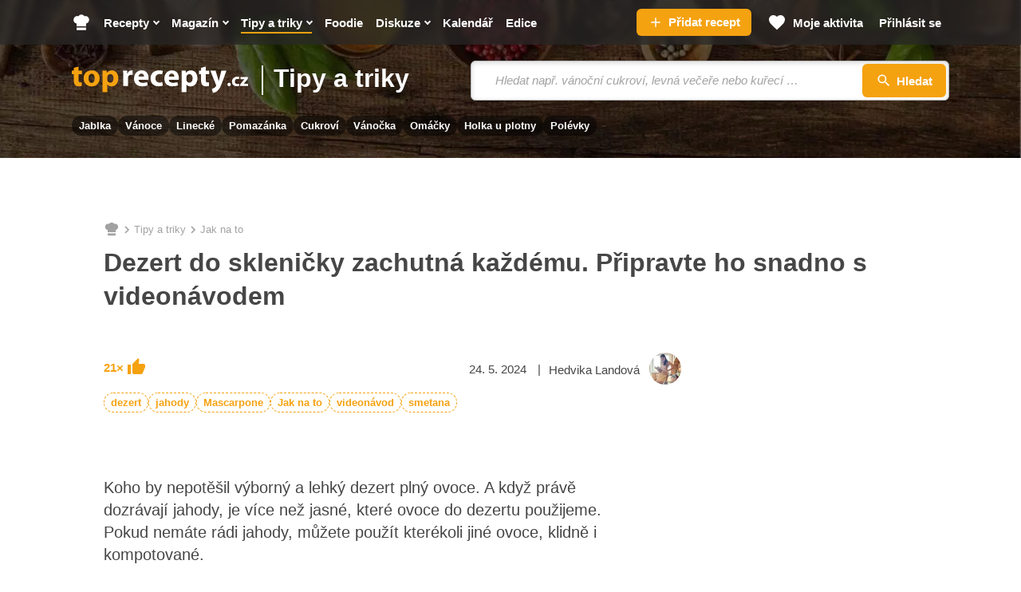

--- FILE ---
content_type: text/html; charset=utf-8
request_url: https://www.toprecepty.cz/tipy-triky/jak-na-pripravu-jednoducheho-dezertu-do-sklenicky/
body_size: 35158
content:

<!DOCTYPE html>
<html lang="cs" class="no-js">
<head>
	<meta charset="utf-8">

	<!--[if IE]><meta http-equiv="X-UA-Compatible" content="IE=edge,chrome=1"><![endif]-->
	<meta name="viewport" content="width=device-width, initial-scale=1.0, shrink-to-fit=no">

	<title>Jak udělat jednoduchý jahodový dezert do skleničky - Toprecepty.cz</title>

		<link rel="stylesheet" href="https://static.toprecepty.cz/design21/dist/css/style-90aae9ad378eb885db902c65aa7a1a4e.css">
		<link rel="stylesheet" href="https://static.toprecepty.cz/design21/dist/css/print-ea3a37abfe2bf21eb3aa0f5d7bc16ca7.css" media="print">


	<script>
		var web = "https://www.toprecepty.cz" + '/';
		var basePath = "";
		var statUrl = "https://stat.toprecepty.cz";

		(function () {
			var className = document.documentElement.className;
			className = className.replace('no-js', 'js');

			(function() {
				var mediaHover = window.matchMedia('(hover: none), (pointer: coarse), (pointer: none)');
				mediaHover.addListener(function(media) {
					document.documentElement.classList[media.matches ? 'add' : 'remove']('no-hoverevents');
					document.documentElement.classList[!media.matches ? 'add' : 'remove']('hoverevents');
				});
				className += (mediaHover.matches ? ' no-hoverevents' : ' hoverevents');
			})();

			var supportsCover = 'CSS' in window && typeof CSS.supports === 'function' && CSS.supports('object-fit: cover');
			className += (supportsCover ? ' ' : ' no-') + 'objectfit';

			// Detect browser for specifix CSS
			if (navigator.userAgent.indexOf("Chrome/") != -1) className += ' chrome'
			else if (navigator.userAgent.indexOf("Safari/") != -1) className += ' safari'
			else if (navigator.userAgent.indexOf("Firefox/") != -1) className += ' firefox'

			document.documentElement.className = className;

			// vw
			var viewportCalc = function() {
				document.querySelector('html').style.overflowY = 'scroll'; // prevents horizontal CLS after page loads
				var vw = document.documentElement.clientWidth * 0.01;
				document.documentElement.style.setProperty('--vw', vw+'px');
			};
			viewportCalc();
			window.addEventListener('resize', viewportCalc);
			window.addEventListener('orientationchange', viewportCalc);
			window.addEventListener('DOMContentLoaded', () => {
				document.querySelector('html').style.overflowY = null;
			});
		}());
	</script>

	<!-- SpeedCurve RUM -->
	<script>
	LUX=(function(){ var a=("undefined"!==typeof(LUX)&&"undefined"!==typeof(LUX.gaMarks)?LUX.gaMarks:[]);var d=("undefined"!==typeof(LUX)&&"undefined"!==typeof(LUX.gaMeasures)?LUX.gaMeasures:[]);var j="LUX_start";var k=window.performance;var l=("undefined"!==typeof(LUX)&&LUX.ns?LUX.ns:(Date.now?Date.now():+(new Date())));if(k&&k.timing&&k.timing.navigationStart){ l=k.timing.navigationStart}function f(){ if(k&&k.now){ return k.now()}var o=Date.now?Date.now():+(new Date());return o-l}function b(n){ if(k){ if(k.mark){ return k.mark(n)}else{ if(k.webkitMark){ return k.webkitMark(n)}}}a.push({ name:n,entryType:"mark",startTime:f(),duration:0});return}function m(p,t,n){ if("undefined"===typeof(t)&&h(j)){ t=j}if(k){ if(k.measure){ if(t){ if(n){ return k.measure(p,t,n)}else{ return k.measure(p,t)}}else{ return k.measure(p)}}else{ if(k.webkitMeasure){ return k.webkitMeasure(p,t,n)}}}var r=0,o=f();if(t){ var s=h(t);if(s){ r=s.startTime}else{ if(k&&k.timing&&k.timing[t]){ r=k.timing[t]-k.timing.navigationStart}else{ return}}}if(n){ var q=h(n);if(q){ o=q.startTime}else{ if(k&&k.timing&&k.timing[n]){ o=k.timing[n]-k.timing.navigationStart}else{ return}}}d.push({ name:p,entryType:"measure",startTime:r,duration:(o-r)});return}function h(n){ return c(n,g())}function c(p,o){ for(i=o.length-1;i>=0;i--){ var n=o[i];if(p===n.name){ return n}}return undefined}function g(){ if(k){ if(k.getEntriesByType){ return k.getEntriesByType("mark")}else{ if(k.webkitGetEntriesByType){ return k.webkitGetEntriesByType("mark")}}}return a}return{ mark:b,measure:m,gaMarks:a,gaMeasures:d}})();LUX.ns=(Date.now?Date.now():+(new Date()));LUX.ac=[];LUX.cmd=function(a){ LUX.ac.push(a)};LUX.init=function(){ LUX.cmd(["init"])};LUX.send=function(){ LUX.cmd(["send"])};LUX.addData=function(a,b){ LUX.cmd(["addData",a,b])};LUX_ae=[];window.addEventListener("error",function(a){ LUX_ae.push(a)});LUX_al=[];if("function"===typeof(PerformanceObserver)&&"function"===typeof(PerformanceLongTaskTiming)){ var LongTaskObserver=new PerformanceObserver(function(c){ var b=c.getEntries();for(var a=0;a<b.length;a++){ var d=b[a];LUX_al.push(d)}});try{ LongTaskObserver.observe({ type:["longtask"]})}catch(e){ }};
	</script>
	<script>
	</script>

<link rel="preconnect" as="script" href="https://sdk.privacy-center.org/">
<link rel="preload" as="script" fetchpriority="high" href="https://sdk.privacy-center.org/9a8e2159-3781-4da1-9590-fbf86806f86e/loader.js?target=www.toprecepty.cz">
<script>
  (function () {
    const nativeSrcProperty = Object.getOwnPropertyDescriptor(HTMLScriptElement.prototype, 'src');

    Object.defineProperty(HTMLScriptElement.prototype, 'src', {
      get: function () {
        return nativeSrcProperty.get.call(this);
      },

      set: function (value) {
        if (value?.includes('privacy-center.org')) {
          this.fetchPriority = 'high';

          Object.defineProperty(HTMLScriptElement.prototype, 'src', {
            ...nativeSrcProperty
          });
        }

        nativeSrcProperty.set.call(this, value);
      }
    });
  }());
</script>
<script>(function(){ function i(e){ if(!window.frames[e]){ if(document.body&&document.body.firstChild){ var t=document.body;var n=document.createElement("iframe");n.style.display="none";n.name=e;n.title=e;t.insertBefore(n,t.firstChild)}else{ setTimeout(function(){ i(e)},5)}}}function e(n,o,r,f,s){ function e(e,t,n,i){ if(typeof n!=="function"){ return}if(!window[o]){ window[o]=[]}var a=!1;if(s){ a=s(e,i,n)}if(!a){ window[o].push({ command:e,version:t,callback:n,parameter:i})}}e.stub=!0;e.stubVersion=2;function t(i){ if(!window[n]||window[n].stub!==!0){ return}if(!i.data){ return}var a=typeof i.data==="string";var e;try{ e=a?JSON.parse(i.data):i.data}catch(t){ return}if(e[r]){ var o=e[r];window[n](o.command,o.version,function(e,t){ var n={ };n[f]={ returnValue:e,success:t,callId:o.callId};if(i.source){ i.source.postMessage(a?JSON.stringify(n):n,"*")}},o.parameter)}}if(typeof window[n]!=="function"){ window[n]=e;if(window.addEventListener){ window.addEventListener("message",t,!1)}else{ window.attachEvent("onmessage",t)}}}e("__tcfapi","__tcfapiBuffer","__tcfapiCall","__tcfapiReturn");i("__tcfapiLocator")})()</script>
<script async src="https://sdk.privacy-center.org/9a8e2159-3781-4da1-9590-fbf86806f86e/loader.js?target=www.toprecepty.cz" id="spcloader" charset="utf-8"></script>

	<!-- Google Tag Manager -->
	<script>
		(function (w, d, s, l, i) {
			w[l] = w[l] || [];
			w[l].push({ "gtm.start": new Date().getTime(), event: "gtm.js" });
			var f = d.getElementsByTagName(s)[0],
				j = d.createElement(s),
				dl = l != "dataLayer" ? "&l=" + l : "";
			j.async = true;
			j.type = "text/javascript";
			j.src = "https://www.googletagmanager.com/gtm.js?id=" + i + dl;
			f.parentNode.insertBefore(j, f);
		})(window, document, "script", "dataLayer", "GTM-5NZ9N4Z");
	</script>
	<!-- End Google Tag Manager -->


	<script>
		window.dataLayer = window.dataLayer || [];
	</script>


	<script>
		var analyticsConsentPurpose = 'publishers-Kqq3iPge';
		window.didomiOnReady = window.didomiOnReady || [];
		window.didomiOnReady.push(function (Didomi) {
			// The SDK is done loading, check the consent status of the user
			const analytictsConsentStatus = Didomi.getUserConsentStatusForPurpose(analyticsConsentPurpose);
			if (!analytictsConsentStatus) {
				return;
			}
			var s = document.createElement("script");
			s.src = "https://cdn.speedcurve.com/js/lux.js?id=706969200";
			s.async = true;
			s.crossOrigin = "anonymous";
			s.defer = true;
			document.body.appendChild(s);

			function runLuxWhenPageIsFullyParsed() {
				let player_count = document.querySelectorAll('.playerjs').length;

				LUX = window.LUX || {};

				LUX.label = ("Other" === 'Recipe' && player_count) ? "Recipe with video" : "Other";
				LUX.addData("first_visit_session", 1);
				LUX.addData("first_visit_overall", 1);
				LUX.addData("user_group", "visitor");
				LUX.addData("ad_enabled", 1);
						if (typeof window.burdaAds === 'undefined') {
							LUX.addData("ad_state", 'off');
						} else {
							LUX.addData("ad_state", burdaAds.isSeznam() ? 'seznam' : 'on');
						}
				LUX.addData("consent_provider", "didomi");

				LUX.addData('consent.confirmed', 1);
				LUX.addData('player_count', player_count);
			}

			if (document.readyState === "complete" || document.readyState === "loaded" || document.readyState === "interactive") {
				runLuxWhenPageIsFullyParsed();
			} else {
				window.addEventListener("DOMContentLoaded", runLuxWhenPageIsFullyParsed);
			}

		});
	</script>
	<script>

	</script>

<script>
    (function(u,p,s,c,r){ u[r]=u[r]||function(p){ (u[r].q=u[r].q||[]).push(p)},u[r].ls=1*new Date();
    var a=p.createElement(s),m=p.getElementsByTagName(s)[0];a.async=1;a.src=c;m.parentNode.insertBefore(a,m)
    })(window,document,'script','//files.upscore.com/async/upScore.js','upScore');

    upScore({
        config:{
            domain: "toprecepty.cz",
            article: ".b-layout__content",
            track_positions: false
        },
        data: {
            section: "Tipy a triky",
            taxonomy: "",
            object_id: "",
            pubdate: "2024-05-31T11:00:00+02:00",
            author: "Hedvika Landová",
            object_type: "article",
            custom_video : 1,
			content_type : "0",
        }
    });
</script>






	<meta name="keywords" content="dezert, jahody, Mascarpone, Jak na to, videonávod, smetana">
	<meta name="description" content="Dezertů je velké množství druhů. S některými si musíte trochu vyhrát, jiné jsou hotové raz dva a neznamená to, že by byly méně dobré. Dezert do skla z mascarpone, zakysané smetany, sušenek a jahod je toho důkazem – je rychlý a výborný." />
	<meta name="robots" content="all,follow" />
	<meta name="copyright" content="toprecepty.cz" />
	<meta name="author" content="toprecepty.cz">

	<meta name="p:domain_verify" content="808e8c69a2abeb25b113323c7540dd38" />
	<meta property="fb:app_id" content="1538988926368516">
	<meta property="fb:pages" content="149431389370">
	<link rel="canonical" href="https://www.toprecepty.cz/tipy-triky/jak-na-pripravu-jednoducheho-dezertu-do-sklenicky/">

	<link rel="previewimage" href="https://static.toprecepty.cz/fotky/images/10/9020-1920-1080.webp">

	<meta property="og:title" content="Dezert do skleničky zachutná každému. Připravte ho snadno s videonávodem" />
	<meta property="og:description" content="Dezertů je velké množství druhů. S některými si musíte trochu vyhrát, jiné jsou hotové raz dva a neznamená to, že by byly méně dobré. Dezert do skla z mascarpone, zakysané smetany, sušenek a jahod je toho důkazem – je rychlý a výborný." />
	<meta property="og:url" content="https://www.toprecepty.cz/tipy-triky/jak-na-pripravu-jednoducheho-dezertu-do-sklenicky/" />
	<meta property="og:image" content="https://static.toprecepty.cz/fotky/images/10/9020-1920-1080.webp" />
	<meta property="og:image:secure_url" content="https://static.toprecepty.cz/fotky/images/10/9020-1920-1080.webp" />
	<meta property="og:type" content="Article" />
	<meta property="og:site_name" content="toprecepty.cz">

	<meta name="twitter:site" content="@topreceptycz" />
	<meta name="twitter:title" content="Dezert do skleničky zachutná každému. Připravte ho snadno s videonávodem" />
	<meta name="twitter:description" content="Dezertů je velké množství druhů. S některými si musíte trochu vyhrát, jiné jsou hotové raz dva a neznamená to, že by byly méně dobré. Dezert do skla z mascarpone, zakysané smetany, sušenek a jahod je toho důkazem – je rychlý a výborný." />
	<meta name="twitter:image" content="https://static.toprecepty.cz/fotky/images/10/9020-1920-1080.webp" />

	<meta name="twitter:card" content="summary">
	<meta name="twitter:domain" content="toprecepty.cz">

	<link rel="shortcut icon" href="https://static.toprecepty.cz/design/img/favicon-2022/favicon.ico">
	<link rel="icon" sizes="16x16 32x32 64x64" href="https://static.toprecepty.cz/design/img/favicon-2022/favicon.ico">
	<link rel="icon" type="image/png" sizes="196x196" href="https://static.toprecepty.cz/design/img/favicon-2022/favicon-196x196.png">
	<link rel="icon" type="image/png" sizes="128x128" href="https://static.toprecepty.cz/design/img/favicon-2022/favicon-128.png">
	<link rel="icon" type="image/png" sizes="96x96" href="https://static.toprecepty.cz/design/img/favicon-2022/favicon-96x96.png">
	<link rel="icon" type="image/png" sizes="32x32" href="https://static.toprecepty.cz/design/img/favicon-2022/favicon-32x32.png">
	<link rel="icon" type="image/png" sizes="16x16" href="https://static.toprecepty.cz/design/img/favicon-2022/favicon-16x16.png">
	<link rel="apple-touch-icon-precomposed" sizes="57x57" href="https://static.toprecepty.cz/design/img/favicon-2022/apple-touch-icon-57x57.png">
	<link rel="apple-touch-icon-precomposed" sizes="114x114" href="https://static.toprecepty.cz/design/img/favicon-2022/apple-touch-icon-114x114.png">
	<link rel="apple-touch-icon-precomposed" sizes="72x72" href="https://static.toprecepty.cz/design/img/favicon-2022/apple-touch-icon-72x72.png">
	<link rel="apple-touch-icon-precomposed" sizes="144x144" href="https://static.toprecepty.cz/design/img/favicon-2022/apple-touch-icon-144x144.png">
	<link rel="apple-touch-icon-precomposed" sizes="60x60" href="https://static.toprecepty.cz/design/img/favicon-2022/apple-touch-icon-60x60.png">
	<link rel="apple-touch-icon-precomposed" sizes="120x120" href="https://static.toprecepty.cz/design/img/favicon-2022/apple-touch-icon-120x120.png">
	<link rel="apple-touch-icon-precomposed" sizes="76x76" href="https://static.toprecepty.cz/design/img/favicon-2022/apple-touch-icon-76x76.png">
	<link rel="apple-touch-icon-precomposed" sizes="152x152" href="https://static.toprecepty.cz/design/img/favicon-2022/apple-touch-icon-152x152.png">
	<meta name="msapplication-TileColor" content="#FFFFFF">
	<meta name="msapplication-TileImage" content="https://static.toprecepty.cz/design/img/favicon-2022/mstile-144x144.png">
	<meta name="msapplication-square70x70logo" content="https://static.toprecepty.cz/design/img/favicon-2022/mstile-70x70.png" />
	<meta name="msapplication-square150x150logo" content="https://static.toprecepty.cz/design/img/favicon-2022/mstile-150x150.png" />
	<meta name="msapplication-wide310x150logo" content="https://static.toprecepty.cz/design/img/favicon-2022/mstile-310x150.png" />
	<meta name="msapplication-square310x310logo" content="https://static.toprecepty.cz/design/img/favicon-2022/mstile-310x310.png" />
	<meta name="msapplication-config" content="/browserconfig.xml">

	<link rel="alternate" type="application/rss+xml" title="Toprecepty.cz - RSS receptů" href="/rss1.xml">
	<link rel="alternate" type="application/rss+xml" title="Toprecepty.cz - RSS článků" href="/sitemap/rss-all-articles.xml">
	<meta name="robots" content="max-image-preview:large" />
    <meta name="robots" content="max-video-preview:large" />


		<script>
			const BurdaDynamicAdsConfig = [];
		</script>
		<meta property="burda_ads:content_type" content="article">
		<meta property="burda_ads:tags" content="dezert, jahody, mascarpone, jak na to, videonávod, smetana">
			<link rel="stylesheet" media="all" href="https://ads.burdadigital.cz/sites/default/files/public/burda_ads/prod/dist/toprecepty/v5/burda-ads.css?version=66c797" />
			<script>
				window.burdaAds = window.burdaAds || { queue: [] };
				window.burdaAds.hasR2B2 = true;
				
			</script>
			<link rel="preload" as="script" fetchpriority="low" href="https://micro.rubiconproject.com/prebid/dynamic/26636.js">
			<script async crossorigin="anonymous" src="//securepubads.g.doubleclick.net/tag/js/gpt.js"></script>
			<script type="application/javascript">
				top.__pxPageConfig = top.__pxPageConfig || {};
				top.__pxPageConfig.template = "article"; 
			</script>
			<script src="https://cdn.performax.cz/yi/adsbypx/px_autoads.js" async defer></script>
			<script src="https://ads.burdadigital.cz/sites/default/files/public/json/toprecepty/burda-ads--config.js"></script>
			<script src="https://ads.burdadigital.cz/sites/default/files/public/burda_ads/prod/dist/toprecepty/v5/burda-ads--critical.js?version=a9baa6"></script>
			<script src="https://ads.burdadigital.cz/sites/default/files/public/burda_ads/prod/dist/toprecepty/v5/burda-ads.js?version=a9baa6" async></script>
		<style>
			.page-gallery {
				--page-background-color: #282828;
			}
			.b-ad__inner::after {
				display:none;
			}
			.ui-html--traffic--seznam .b-tips,
			.ui-html--traffic--seznam .b-share__item--text {
				display: none;
			}
			.ui-html--traffic .page-gallery .b-ad__inner {
				background:transparent;
			}
			@media (min-width: 768px) {
				.branding-wrapper #main > .main__content >.u-mb-sm {
					margin-bottom:0;
				}
				.branding-wrapper .m-categories.m-categories--homepage {
					max-width: 1080px;
					margin-left: auto;
					margin-right: auto;
					left: unset;
				}
			}
			.leaderboard-1-wrapper {
				min-height:210px;
				width:100%;
			}

			@media only screen and (max-width: 1299px) {
				.leaderboard-1-wrapper {
					display: none;
				}
			}

			@media only screen and (min-width: 1300px) {
				.leaderboard-1-wrapper {
					display: block;
				}
			}
			@media (max-width: 768px) {
				.main { overflow-x: hidden; }
			}
			@media (min-width: 1200px) {
				.branding-wrapper .b-color {
					margin-left: calc(var(--row-main-gutter)* -1);
					margin-right: calc(var(--row-main-gutter)* -1);
				}
			}
			@media (min-width: 1000px) {
				.branding-wrapper .b-color {
					border-radius: 0;
				}
			}
			:root {
				--burda-ads-wrapper-background-color: #f9f9f9;
			}
			.ui-html--traffic--seznam .main__content {
				max-width: unset;
			}
			@media (max-width: 768px) {
				div[data-advert-container-id="10173"]:not(.ui-advert-container--format--mobile-rectangle),
				div[data-advert-container-id="10174"]:not(.ui-advert-container--format--mobile-rectangle),
				div[data-advert-container-id="10640"]:not(.ui-advert-container--format--mobile-rectangle),
				div[data-advert-container-id="10641"]:not(.ui-advert-container--format--mobile-rectangle)
				{
					height: 80vh;
				}
			}
		</style>
		<script>
			(function () {
				const isEconomia = burdaAds.isEconomia();
				const isSeznam = burdaAds.isSeznam();
				if (isEconomia || isSeznam) {
					return;
				}

				const scriptElement = document.createElement('script');
				scriptElement.src = '//pahtuz.tech/c/toprecepty.cz.js';
				document.head.append(scriptElement);
			}());
		</script>
</head>

<body data-controller="Body " class="  page-subpage   page-page page-tip   webp leaderboard-burdaAds ui-page ui-page--undefined ui-page--toprecepty">

	<script data-type="contentView">
		let type = "page";
		let id = 5393;
		if (type && id) {
			const data = new FormData();
			data.append('type', type);
			data.append('id', id);
			data.append('requestToken', "zif8gxtskx");

			navigator.sendBeacon("https://www.toprecepty.cz/content-heartbeat", data);
		}
	</script>


	<!-- Google Tag Manager (noscript) -->
	<noscript><iframe
				src="https://www.googletagmanager.com/ns.html?id=GTM-5NZ9N4Z"
				height="0"
				width="0"
				style="display: none; visibility: hidden"></iframe>
	</noscript>
	<!-- End Google Tag Manager (noscript) -->


<p class="m-accessibility">
	<a title="Přejít k obsahu (Klávesová zkratka: Alt + 2)" accesskey="2" href="#main">Přejít k obsahu</a>
	<span class="hide">|</span>
	<a href="#menu-main">Přejít k hlavnímu menu</a>
	<span class="hide">|</span>
	<a href="#form-search">Přejít k vyhledávání</a>
</p>


<header class="header"> 

<div class="b-intro b-intro--magazine">
	<div class="b-intro__bg img img--fill">
			<img class="img__img" src="https://static.toprecepty.cz/design21/dist/img/illust/background/intro-bg-1630.webp"
				srcset="
					https://static.toprecepty.cz/design21/dist/img/illust/background/intro-bg-320.webp 320w,
					https://static.toprecepty.cz/design21/dist/img/illust/background/intro-bg-480.webp 480w,
					https://static.toprecepty.cz/design21/dist/img/illust/background/intro-bg-768.webp 768w,
					https://static.toprecepty.cz/design21/dist/img/illust/background/intro-bg-1000.webp 1000w,
					https://static.toprecepty.cz/design21/dist/img/illust/background/intro-bg-1200.webp 1200w,
					https://static.toprecepty.cz/design21/dist/img/illust/background/intro-bg-1440.webp 1440w,
					https://static.toprecepty.cz/design21/dist/img/illust/background/intro-bg-1630.webp 1630w"
				sizes="100vw"
				alt="" fetchpriority="high">
	</div>
	<div class="b-intro__main">
		<div class="row-main row-main--wide">
			<div class="b-intro__inner">
				<div class="b-intro__grid">
					<div class="b-intro__logo">
						<p class="u-mb-0">
							<a href="/">
									<svg class="b-intro__img" xmlns="http://www.w3.org/2000/svg" viewBox="0 0 1000 150" xml:space="preserve">
										<title>Toprecepty.cz</title>
										<path fill="#F5A211" d="M11.5 7.3v16.2H0v19.9h11.5v35.5c0 6.1.6 11.3 1.9 15.5a24 24 0 0 0 5.6 10.2c2.2 2.3 5.1 4.1 8.6 5.4 3.5 1.4 7.4 2 11.8 2.1a62.8 62.8 0 0 0 17.4-2.3l-.2-20.4-2.3.4-2.5.2-3.2.1c-2.6 0-4.8-.5-6.3-1.6a9.2 9.2 0 0 1-3.4-5c-.7-2.2-1-5.1-1-8.6V43.4h19.4V23.5H38V0L11.5 7.3zm102.2 14.1c-7 0-13.4 1.1-19.1 3.3a39.1 39.1 0 0 0-24.1 23.8c-2.2 5.7-3.3 12-3.3 19.1 0 7 1.2 13.3 3.5 18.8a39.5 39.5 0 0 0 23.8 22.9 50.6 50.6 0 0 0 31.4 1.2c4.4-1.2 8.6-3 12.5-5.4A40 40 0 0 0 155.5 83c1.7-5 2.5-10.7 2.5-17 0-6.6-1.1-12.6-3.2-18.1a41.2 41.2 0 0 0-22.9-23.3 51.2 51.2 0 0 0-18.2-3.2zm-.9 19.3c3 0 5.7.8 7.9 2.2a16 16 0 0 1 5.3 5.9 41.7 41.7 0 0 1 4 17.7c0 5.3-.7 9.9-2.1 13.9a20 20 0 0 1-5.9 9.1 13.7 13.7 0 0 1-9.2 3.3c-3.8-.1-7.1-1.2-9.7-3.5a21.1 21.1 0 0 1-6-9.2c-1.4-3.9-2-8.4-2-13.4 0-3.2.3-6.4 1-9.5a31 31 0 0 1 3.1-8.4c1.4-2.5 3.3-4.5 5.5-6 2.2-1.3 4.9-2.1 8.1-2.1zm61.8 104.8h27v-43.2h.4a20 20 0 0 0 5.3 5.1c2.2 1.5 4.7 2.7 7.6 3.6a37.4 37.4 0 0 0 40.8-15.2c2.5-3.7 4.6-8.1 6-13.1 1.5-5 2.2-10.7 2.2-17 0-6.9-1-13.1-3-18.6a41.8 41.8 0 0 0-7.9-13.9 35.4 35.4 0 0 0-11.5-8.7 37.7 37.7 0 0 0-30.4.6A32 32 0 0 0 199 35.5h-.4l-1.2-12.1H174a461 461 0 0 1 .7 29.2v92.9h-.1zm27-84.4.1-2.5.4-2.3a17.2 17.2 0 0 1 9-11.9 16 16 0 0 1 7.2-1.8c4 0 7.4 1.1 10.1 3.2 2.7 2.1 4.7 5 6.1 8.6 1.4 3.6 2 7.8 2 12.5 0 4.9-.7 9.2-2.2 12.9a18.7 18.7 0 0 1-6.4 8.5c-2.8 2-6.1 3-10 3.1a16 16 0 0 1-12.7-6.3 17 17 0 0 1-3.1-6.5l-.4-2.7-.1-3V61.1z"></path>
										<path fill="#FFF" d="M291.6 110.4h27V66.3l.1-3.2.4-2.9c.9-4.2 3-7.5 6.2-10a20 20 0 0 1 12.3-3.7 46.4 46.4 0 0 1 7.3.7V21.9l-2.6-.4-3-.1c-2.2 0-4.4.3-6.6 1a25.1 25.1 0 0 0-12.4 8.8c-1.8 2.3-3.2 5-4.4 8.2h-.9l-1.1-16h-23.1a181.2 181.2 0 0 1 .6 17.2l.1 11.4v58.4h.1zm142.8-34.9a55.8 55.8 0 0 0 .9-10.6c0-4.3-.4-8.6-1.3-12.8-.9-4.2-2.3-8.1-4.2-11.8A32.6 32.6 0 0 0 411.4 24a45.9 45.9 0 0 0-31 .2A38.6 38.6 0 0 0 359.5 42a55.1 55.1 0 0 0-6.8 25.9 48 48 0 0 0 5.5 23.5 37 37 0 0 0 15.8 15.3 53.8 53.8 0 0 0 25.1 5.4 90.7 90.7 0 0 0 31.5-5.5L427 88.3a69.1 69.1 0 0 1-33.1 2.7c-2.8-.7-5.4-1.7-7.7-3a16.8 16.8 0 0 1-5.4-5.2 14.7 14.7 0 0 1-2.4-7.3h56zm-56.1-18.4a22.3 22.3 0 0 1 4.3-11.4c1.3-1.8 3-3.3 5-4.4 2-1.1 4.5-1.7 7.3-1.7a13.6 13.6 0 0 1 12.3 6.3 22 22 0 0 1 2.9 11.2h-31.8zm135.2 31c-2 .9-4.3 1.6-6.9 2.1-2.5.5-5.4.7-8.6.7a26 26 0 0 1-9.3-1.6A21.6 21.6 0 0 1 476 77a30.3 30.3 0 0 1 .9-23.1 21.6 21.6 0 0 1 20.5-11.7c3.5 0 6.5.3 9 .8s4.5 1.1 6.1 1.9l4.3-20.1a47.3 47.3 0 0 0-13.4-2.9 58.9 58.9 0 0 0-28.6 3.2 44.4 44.4 0 0 0-15.6 9.9 41 41 0 0 0-9.5 14.7 50.3 50.3 0 0 0-3.2 17.9c.1 9.1 2 17 5.7 23.6a39 39 0 0 0 15.9 15.3c6.9 3.6 15 5.4 24.4 5.5a75.9 75.9 0 0 0 18.1-2.1c2.5-.6 4.5-1.3 6.1-2.1l-3.2-19.7zm92.9-12.6a55.8 55.8 0 0 0 .9-10.6c0-4.3-.4-8.6-1.3-12.8-.9-4.2-2.3-8.1-4.2-11.8A32.6 32.6 0 0 0 583.4 24a45.9 45.9 0 0 0-31 .2A38.6 38.6 0 0 0 531.5 42a55.1 55.1 0 0 0-6.8 25.9 48 48 0 0 0 5.5 23.5 37 37 0 0 0 15.8 15.3 53.8 53.8 0 0 0 25.1 5.4 90.7 90.7 0 0 0 31.5-5.5L599 88.3a69.1 69.1 0 0 1-33.1 2.7c-2.8-.7-5.4-1.7-7.7-3a15.9 15.9 0 0 1-7.8-12.5h56zm-56.2-18.4a22.3 22.3 0 0 1 4.3-11.4c1.3-1.8 3-3.3 5-4.4 2-1.1 4.5-1.7 7.3-1.7a13.6 13.6 0 0 1 12.3 6.3 22 22 0 0 1 2.9 11.2h-31.8zm73.2 88.4h27v-43.2h.4a20 20 0 0 0 5.3 5.1c2.2 1.5 4.7 2.7 7.6 3.6a37.4 37.4 0 0 0 40.8-15.2c2.5-3.7 4.6-8.1 6-13.1 1.5-5 2.2-10.7 2.2-17 0-6.9-1-13.1-3-18.6a41.8 41.8 0 0 0-7.9-13.9 35.4 35.4 0 0 0-11.5-8.7 37.7 37.7 0 0 0-30.4.6 32 32 0 0 0-12.1 10.4h-.4l-1.2-12.1h-23.4a461 461 0 0 1 .7 29.2v92.9h-.1zm27-84.4.1-2.5.4-2.3a17.2 17.2 0 0 1 9-11.9 16 16 0 0 1 7.2-1.8c4 0 7.4 1.1 10.1 3.2 2.7 2.1 4.7 5 6.1 8.6 1.4 3.6 2 7.8 2 12.5 0 4.9-.7 9.2-2.2 12.9a18.7 18.7 0 0 1-6.4 8.5c-2.8 2-6.1 3-10 3.1a16 16 0 0 1-12.7-6.3 17 17 0 0 1-3.1-6.5l-.4-2.7-.1-3V61.1zm83-53.8v16.2h-11.5v19.9h11.5v35.5c0 6.1.6 11.3 1.9 15.5a24 24 0 0 0 5.6 10.2c2.2 2.3 5.1 4.1 8.6 5.4 3.5 1.4 7.4 2 11.8 2.1a62.8 62.8 0 0 0 17.4-2.3l-.2-20.4-2.3.4-2.5.2-3.2.1c-2.6 0-4.8-.5-6.3-1.6a9.2 9.2 0 0 1-3.4-5c-.7-2.2-1-5.1-1-8.6V43.4h19.4V23.5h-19.4V0l-26.4 7.3zm52.5 16.2 32 79.6.9 2.6.2 1.8c0 .5-.1 1.2-.4 1.8-.2.7-.6 1.4-1 2.1a37.7 37.7 0 0 1-7 8 47.8 47.8 0 0 1-15.9 7.4l5.9 22.7a49.7 49.7 0 0 0 33-19.6 86 86 0 0 0 7.1-11.1 324.6 324.6 0 0 0 16.2-38.2l20.3-57.2h-28.8L837.6 66l-1.3 5.4-1.3 5.7-1.2 5.2h-.7l-1.3-5.2-1.5-5.6-1.5-5.4-13-42.8h-29.9v.2zm106.4 88c2 0 3.6-.4 5.1-1.3 1.4-.8 2.6-2 3.3-3.4a10 10 0 0 0 1.2-5 12 12 0 0 0-1.3-5.2 8.3 8.3 0 0 0-3.3-3.4c-1.4-.8-3-1.2-4.9-1.2-1.9 0-3.5.4-4.9 1.2a9 9 0 0 0-3.3 3.4c-.8 1.5-1.2 3.2-1.2 5.1 0 1.9.4 3.6 1.2 5a8.3 8.3 0 0 0 3.3 3.4 8 8 0 0 0 4.8 1.4zm56.2-14.3a22 22 0 0 1-9.2 1.6c-2 0-3.8-.3-5.5-.9-1.7-.6-3.2-1.5-4.5-2.8a11.9 11.9 0 0 1-3-4.5c-.7-1.8-1.1-3.9-1.1-6.2 0-2.8.5-5.3 1.7-7.5 1.1-2.2 2.7-3.9 4.8-5.1 2.1-1.2 4.5-1.8 7.4-1.9a25.8 25.8 0 0 1 8.9 1.6l2.5-11.9a32.5 32.5 0 0 0-7.9-1.8c-1.4-.2-2.9-.2-4.3-.2-4.8 0-9 .7-12.7 2.2a26 26 0 0 0-15 14.6 29 29 0 0 0-1.9 10.7c0 5.4 1.2 10.1 3.4 14 2.2 3.9 5.4 7 9.5 9.1 4.1 2.1 8.9 3.2 14.5 3.3a52.2 52.2 0 0 0 10.7-1.2 25 25 0 0 0 3.6-1.2l-1.9-11.9zm6.6 13.2h44.9V97.6h-24.8v-.2c1.5-1.4 2.9-2.9 4.3-4.5l4.2-4.9 15.5-19.5v-9.7H957v12.8h22.6v.2l-4 4.4-4.1 4.7-16.3 20.4v9.1h-.1z"></path>
									</svg>
							</a>
						</p>
						
							<a href="/tipy-triky/" class="b-intro__name" style="text-transform: none">
								Tipy a triky
							</a>
						
					</div>
					<div class="b-intro__suggest-wrap">
						<div class="b-intro__suggest">

<form action="/vyhledavani-obsahu" class="f-suggest f-suggest--intro b-suggest b-suggest--header" data-controller="Etarget Search" method="get">
	<button type="button" class="f-suggest__toggle btn btn--blank toggle" data-action="click->Search#toggle click->Menu#close">
		<span class="toggle__inner">
			
            <span class="icon-svg icon-svg--search toggle__icon">
                <svg class="icon-svg__svg">
                    <use xlink:href="https://www.toprecepty.cz/design21/dist/img/icons.svg?v=1766446242&version=#icon-search" x="0" y="0" width="100%" height="100%" />
                </svg>
            </span>
        
			<span class="u-vhide">
				Přejít na vyhledávání
			</span>
		</span>
	</button>
	<div class="f-suggest__holder" data-scroll-lock-scrollable>
		<p class="f-suggest__inp-wrap">
			<label for="hledam" class="inp-label u-vhide">
				Vyhledávání
			</label>
			<span class="inp-fix">
				<input type="text" name="term" class="f-suggest__inp inp-text" autocomplete="off" placeholder="Hledat např. vánoční cukroví, levná večeře nebo kuřecí …" data-suggest="/vyhledavani/whisperer?t=1&amp;s=r" value="" data-Search-target="input">
				<button type="submit" class="f-suggest__btn btn btn--loader">
					<span class="btn__text">
						<span class="item-icon">
							
            <span class="icon-svg icon-svg--search ">
                <svg class="icon-svg__svg">
                    <use xlink:href="https://www.toprecepty.cz/design21/dist/img/icons.svg?v=1766446242&version=#icon-search" x="0" y="0" width="100%" height="100%" />
                </svg>
            </span>
        
							<span class="f-suggest__btn-text">
								Hledat
							</span>
						</span>
					</span>
				</button>
			</span>
		</p>

		<div class="b-suggest__holder f-suggest__box" data-Search-target="holder"></div>

		<div class="b-suggest__holder f-suggest__box" data-Search-target="before">
			<div class="b-submenu b-submenu--suggest">
				<div class="b-submenu__inner">
					<div class="b-suggest__inner">
						<div class="b-tabs__content">
							<div class="b-tabs__fragment is-active">
								<div class="b-suggest__title">
									Mohlo by se vám líbit
								</div>
								<div class="b-suggest__section">
 

	
	
	
	
	


<article class="b-horizontal b-horizontal--xxs b-suggest__item">
	<p class="b-horizontal__img-wrap" >

<span class="img b-horizontal__img img--16-9 img--fill img--rounded">
	

			<img class="img__img" loading="lazy" src="https://static.toprecepty.cz/fotky/recepty/0067/domaci-vanocka-159448-210-118-exact.webp" alt="Domácí vánočka" title="Domácí vánočka" width="210" height="118">


	<img class="img__play" src="/design21/dist/img/illust/play.svg" alt="Videorecept" loading="lazy" width="80" height="80">
</span>


	</p>
	<div class="b-horizontal__main u-mb-last-0">
		<span class="b-horizontal__title h3 b-horizontal__title--clamp"  style="-webkit-line-clamp: 2;">
			<a href="/recept/44302-domaci-vanocka/" class="b-horizontal__link link-mask">
				Domácí vánočka
			</a>
		</span>
	</div>
</article>
 

	
	
	
	
	


<article class="b-horizontal b-horizontal--xxs b-suggest__item">
	<p class="b-horizontal__img-wrap" >

<span class="img b-horizontal__img img--16-9 img--fill img--rounded">
	

			<img class="img__img" loading="lazy" src="https://static.toprecepty.cz/fotky/recepty/0812/bramborovy-salat-pro-svatecni-chvile-262378-210-118-exact.webp" alt="Bramborový salát pro sváteční chvíle" title="Bramborový salát pro sváteční chvíle" width="210" height="118">


</span>


	</p>
	<div class="b-horizontal__main u-mb-last-0">
		<span class="b-horizontal__title h3 b-horizontal__title--clamp"  style="-webkit-line-clamp: 2;">
			<a href="/recept/78257-bramborovy-salat-pro-svatecni-chvile/" class="b-horizontal__link link-mask">
				Bramborový salát pro sváteční chvíle
			</a>
		</span>
	</div>
</article>
 

	
	
	
	
	


<article class="b-horizontal b-horizontal--xxs b-suggest__item">
	<p class="b-horizontal__img-wrap" >

<span class="img b-horizontal__img img--16-9 img--fill img--rounded">
	

			<img class="img__img" loading="lazy" src="https://static.toprecepty.cz/fotky/recepty/0002/vosi-hnizda-2801-210-118-exact.webp" alt="Vosí hnízda" title="Vosí hnízda" width="210" height="118">


	<img class="img__play" src="/design21/dist/img/illust/play.svg" alt="Videorecept" loading="lazy" width="80" height="80">
</span>


	</p>
	<div class="b-horizontal__main u-mb-last-0">
		<span class="b-horizontal__title h3 b-horizontal__title--clamp"  style="-webkit-line-clamp: 2;">
			<a href="/recept/3311-vosi-hnizda/" class="b-horizontal__link link-mask">
				Vosí hnízda
			</a>
		</span>
	</div>
</article>
 

	
	
	
	
	


<article class="b-horizontal b-horizontal--xxs b-suggest__item">
	<p class="b-horizontal__img-wrap" >

<span class="img b-horizontal__img img--16-9 img--fill img--rounded">
	

			<img class="img__img" loading="lazy" src="https://static.toprecepty.cz/fotky/recepty/0114/nejlepsi-vajecny-konak-190433-210-118-exact.webp" alt="Nejlepší vaječný koňak" title="Nejlepší vaječný koňak" width="210" height="118">


	<img class="img__play" src="/design21/dist/img/illust/play.svg" alt="Videorecept" loading="lazy" width="80" height="80">
</span>


	</p>
	<div class="b-horizontal__main u-mb-last-0">
		<span class="b-horizontal__title h3 b-horizontal__title--clamp"  style="-webkit-line-clamp: 2;">
			<a href="/recept/16559-nejlepsi-vajecny-konak/" class="b-horizontal__link link-mask">
				Nejlepší vaječný koňak
			</a>
		</span>
	</div>
</article>
 

	
	
	
	
	


<article class="b-horizontal b-horizontal--xxs b-suggest__item">
	<p class="b-horizontal__img-wrap" >

<span class="img b-horizontal__img img--16-9 img--fill img--rounded">
	

			<img class="img__img" loading="lazy" src="https://static.toprecepty.cz/fotky/recepty/0090/medovnikove-koule-177766-210-118-exact.webp" alt="Medovníkové koule" title="Medovníkové koule" width="210" height="118">


	<img class="img__play" src="/design21/dist/img/illust/play.svg" alt="Videorecept" loading="lazy" width="80" height="80">
</span>


	</p>
	<div class="b-horizontal__main u-mb-last-0">
		<span class="b-horizontal__title h3 b-horizontal__title--clamp"  style="-webkit-line-clamp: 2;">
			<a href="/recept/46291-medovnikove-koule/" class="b-horizontal__link link-mask">
				Medovníkové koule
			</a>
		</span>
	</div>
</article>
								</div>
							</div>
						</div>
					</div>
				</div>
			</div>
		</div>
	</div>
</form>
						</div>
					</div>
					<div class="b-intro__tags">

<div class="b-intro-tags b-intro-tags--default">
	<div class="b-intro-tags__bottom grid grid--middle grid--space-between grid--x-xs">
		<div class="b-intro-tags__cell b-intro-tags__cell--tags grid__cell size--auto">
					<ul class="b-intro-tags__tags tags">
<li><a href="/temata/jablka/" class="tag tag--black">Jablka</a></li>
<li><a href="/temata/vanoce/" class="tag tag--black">Vánoce</a></li>
<li><a href="/temata/linecke/" class="tag tag--black">Linecké</a></li>
<li><a href="/temata/pomazanka/" class="tag tag--black">Pomazánka</a></li>
<li><a href="/temata/cukrovi/" class="tag tag--black">Cukroví</a></li>
<li><a href="/temata/vanocka/" class="tag tag--black">Vánočka</a></li>
<li><a href="/temata/omacky/" class="tag tag--black">Omáčky</a></li>
<li><a href="/temata/holka-u-plotny/" class="tag tag--black">Holka u plotny</a></li>
<li><a href="/temata/polevky/" class="tag tag--black">Polévky</a></li>
					</ul>
		</div>
	</div>
</div>
					</div>

				</div>
			</div>
		</div>
	</div>
</div>

	<div class="header__menu" data-scroll-lock-fill-gap>

		<div class="row-main row-main--wide">
			<div class="header__inner">
   

<nav class="m-main header__item--main" data-controller="Menu" data-recipes-menu-url="/front.content.menu/" data-mode="inline">
<button type="button" class="b-burger btn btn--blank m-main__burger" data-action="click->Menu#toggleMenu click->Search#close">
	<span class="b-burger__inner">
		<span></span>
		<span></span>
		<span></span>
		<span></span>
	</span>
	<span class="u-vhide">
		Menu
	</span>
</button>
	<div class="m-main__holder" data-scroll-lock-scrollable>
		<ul class="m-main__list">
			<li class="m-main__item m-main__item--home">
				<a href="/" class="m-main__link btn btn--transparent btn--icon toggle">
					<span class="toggle__inner">
						
            <span class="icon-svg icon-svg--hat m-main__icon toggle__icon">
                <svg class="icon-svg__svg">
                    <use xlink:href="https://www.toprecepty.cz/design21/dist/img/icons.svg?v=1766446242&version=#icon-hat" x="0" y="0" width="100%" height="100%" />
                </svg>
            </span>
        
						<span class="u-vhide">
							Hlavní stránka
						</span>
					</span>
				</a>
			</li>
			<li class="m-main__item m-main__item--recipes is-category-open" data-controller="Open" data-Open-class-value="is-category-open">
				<div class="b-submenu b-submenu--mega" data-controller="Etarget TouchOpen">
					<a href="/vsechny_recepty.php" class="b-submenu__toggle toggle m-main__link" data-action="click->TouchOpen#open">
						<span class="toggle__inner">
							
            <span class="icon-svg icon-svg--hat toggle__icon m-main__icon">
                <svg class="icon-svg__svg">
                    <use xlink:href="https://www.toprecepty.cz/design21/dist/img/icons.svg?v=1766446242&version=#icon-hat" x="0" y="0" width="100%" height="100%" />
                </svg>
            </span>
        
							<span class="toggle__text">
								Recepty
							</span>
						</span>
					</a>
					<button type="button" class="m-main__btn as-link" data-action="click->Open#toggle">
						
            <span class="icon-svg icon-svg--angle-down m-main__icon m-main__icon--toggle">
                <svg class="icon-svg__svg">
                    <use xlink:href="https://www.toprecepty.cz/design21/dist/img/icons.svg?v=1766446242&version=#icon-angle-down" x="0" y="0" width="100%" height="100%" />
                </svg>
            </span>
        
					</button>
					<div class="b-submenu__box">
						<div class="b-submenu__inner u-mb-last-0" data-Menu-target="recipesMegaMenu">
<div class="b-mega b-mega--recipes">
	<div class="b-mega__inner u-mb-last-0">


<div class="m-categories m-categories--main" data-Open-target="box">
	<ul class="m-categories__list grid">
			<li class="m-categories__item grid__cell size--6-12 size--4-12@md size--3-12@lg">
				<p class="m-category m-category--main">

<span class="img m-category__img img--fill img--rounded">
	
            <span class="icon-svg icon-svg--video ">
                <svg class="icon-svg__svg">
                    <use xlink:href="https://www.toprecepty.cz/design21/dist/img/icons.svg?v=1766446242&version=#icon-video" x="0" y="0" width="100%" height="100%" />
                </svg>
            </span>
        



</span>
					<a href="/videorecepty/" class="m-category__link link-mask">
						Videorecepty
					</a>
				</p>
			</li>
			<li class="m-categories__item grid__cell size--6-12 size--4-12@md size--3-12@lg">
				<p class="m-category m-category--main">

<span class="img m-category__img img--fill img--rounded">
	
            <span class="icon-svg icon-svg--today ">
                <svg class="icon-svg__svg">
                    <use xlink:href="https://www.toprecepty.cz/design21/dist/img/icons.svg?v=1766446242&version=#icon-today" x="0" y="0" width="100%" height="100%" />
                </svg>
            </span>
        



</span>
					<a href="/tipdne" class="m-category__link link-mask">
						Tipy dne
					</a>
				</p>
			</li>
			<li class="m-categories__item grid__cell size--6-12 size--4-12@md size--3-12@lg">
				<p class="m-category m-category--main">

<span class="img m-category__img img--fill img--rounded">
	
            <span class="icon-svg icon-svg--repeat ">
                <svg class="icon-svg__svg">
                    <use xlink:href="https://www.toprecepty.cz/design21/dist/img/icons.svg?v=1766446242&version=#icon-repeat" x="0" y="0" width="100%" height="100%" />
                </svg>
            </span>
        



</span>
					<a href="/nahodny_recept.php" class="m-category__link link-mask">
						Náhodné recepty
					</a>
				</p>
			</li>
			<li class="m-categories__item grid__cell size--6-12 size--4-12@md size--3-12@lg">
				<p class="m-category m-category--main">

<span class="img m-category__img img--fill img--rounded">
	
            <span class="icon-svg icon-svg--clock ">
                <svg class="icon-svg__svg">
                    <use xlink:href="https://www.toprecepty.cz/design21/dist/img/icons.svg?v=1766446242&version=#icon-clock" x="0" y="0" width="100%" height="100%" />
                </svg>
            </span>
        



</span>
					<a href="/vsechny_recepty.php/?nejnovejsi=1" class="m-category__link link-mask">
						Nejnovější recepty
					</a>
				</p>
			</li>
			<li class="m-categories__item grid__cell size--6-12 size--4-12@md size--3-12@lg">
				<p class="m-category m-category--main">

<span class="img m-category__img img--fill img--rounded">
	
            <span class="icon-svg icon-svg--visibility ">
                <svg class="icon-svg__svg">
                    <use xlink:href="https://www.toprecepty.cz/design21/dist/img/icons.svg?v=1766446242&version=#icon-visibility" x="0" y="0" width="100%" height="100%" />
                </svg>
            </span>
        



</span>
					<a href="/aktualni-recepty/" class="m-category__link link-mask">
						Aktuálně se vaří
					</a>
				</p>
			</li>
			<li class="m-categories__item grid__cell size--6-12 size--4-12@md size--3-12@lg">
				<p class="m-category m-category--main">

<span class="img m-category__img img--fill img--rounded">
	
            <span class="icon-svg icon-svg--star ">
                <svg class="icon-svg__svg">
                    <use xlink:href="https://www.toprecepty.cz/design21/dist/img/icons.svg?v=1766446242&version=#icon-star" x="0" y="0" width="100%" height="100%" />
                </svg>
            </span>
        



</span>
					<a href="/top-star.php" class="m-category__link link-mask">
						Nejlepší recepty
					</a>
				</p>
			</li>
			<li class="m-categories__item grid__cell size--6-12 size--4-12@md size--3-12@lg">
				<p class="m-category m-category--main">

<span class="img m-category__img img--fill img--rounded">
	
            <span class="icon-svg icon-svg--list ">
                <svg class="icon-svg__svg">
                    <use xlink:href="https://www.toprecepty.cz/design21/dist/img/icons.svg?v=1766446242&version=#icon-list" x="0" y="0" width="100%" height="100%" />
                </svg>
            </span>
        



</span>
					<a href="/vsechny_recepty.php" class="m-category__link link-mask">
						Všechny recepty
					</a>
				</p>
			</li>
			<li class="m-categories__item grid__cell size--6-12 size--4-12@md size--3-12@lg">
				<p class="m-category m-category--main is-highlighted">

<span class="img m-category__img img--fill img--rounded">
	

			<img class="img__img" loading="lazy" src="https://static.toprecepty.cz/fotky/images/2/1859-200-100.webp" alt="Edice" title="Edice" width="200" height="100">


</span>
					<a href="https://www.toprecepty.cz/edice" class="m-category__link link-mask">
						Edice
					</a>
				</p>
			</li>
	</ul>
</div>
<div class="m-categories m-categories--menu">
	<ul class="m-categories__list grid">





	<li class="m-categories__item grid__cell size--4-12@md size--3-12@lg" data-Menu-target="subCategoryWrap">
		<div class="m-category m-category--menu">

<span class="img m-category__img img--fill img--rounded">
	

			<img class="img__img" loading="lazy" src="https://static.toprecepty.cz/fotky/images/1/1-200-100.webp" alt="Bezmasá jídla" title="Bezmasá jídla" width="200" height="100">


</span>
			<div class="m-category__main">
				<a href="/kategorie/21-bezmasa-jidla/" class="m-category__link link-mask">
					Bezmasá jídla
				</a>
			</div>
		</div>
	</li>

	<li class="m-categories__item grid__cell size--4-12@md size--3-12@lg" data-Menu-target="subCategoryWrap">
		<div class="m-category m-category--menu">

<span class="img m-category__img img--fill img--rounded">
	

			<img class="img__img" loading="lazy" src="https://static.toprecepty.cz/fotky/images/1/57-200-100.webp" alt="Bramborová jídla" title="Bramborová jídla" width="200" height="100">


</span>
			<div class="m-category__main">
				<button type="button" class="m-category__btn as-link" data-action="click->Menu#toggleSubcategory">
					
            <span class="icon-svg icon-svg--angle-down m-category__icon m-category__icon--toggle">
                <svg class="icon-svg__svg">
                    <use xlink:href="https://www.toprecepty.cz/design21/dist/img/icons.svg?v=1766446242&version=#icon-angle-down" x="0" y="0" width="100%" height="100%" />
                </svg>
            </span>
        
				</button>
				<a href="/kategorie/19-bramborova-jidla/" class="m-category__link link-mask">
					Bramborová jídla
				</a>
				<ul class="m-category__list" data-Menu-target="subCategory">
						<li class="m-category__item">
<a href="/kategorie/19-bramborova-jidla/132-gnocchi/" class="m-category__link" data-text-desktop="Gnocchi">Gnocchi</a>
	</li>


				</ul>
			</div>
		</div>
	</li>

	<li class="m-categories__item grid__cell size--4-12@md size--3-12@lg" data-Menu-target="subCategoryWrap">
		<div class="m-category m-category--menu">

<span class="img m-category__img img--fill img--rounded">
	

			<img class="img__img" loading="lazy" src="https://static.toprecepty.cz/fotky/images/1/458-200-100.webp" alt="Drůbeží maso" title="Drůbeží maso" width="200" height="100">


</span>
			<div class="m-category__main">
				<button type="button" class="m-category__btn as-link" data-action="click->Menu#toggleSubcategory">
					
            <span class="icon-svg icon-svg--angle-down m-category__icon m-category__icon--toggle">
                <svg class="icon-svg__svg">
                    <use xlink:href="https://www.toprecepty.cz/design21/dist/img/icons.svg?v=1766446242&version=#icon-angle-down" x="0" y="0" width="100%" height="100%" />
                </svg>
            </span>
        
				</button>
				<a href="/kategorie/6-drubezi-maso/" class="m-category__link link-mask">
					Drůbeží maso
				</a>
				<ul class="m-category__list" data-Menu-target="subCategory">
						<li class="m-category__item">
<a href="/kategorie/6-drubezi-maso/34-kachni-maso/" class="m-category__link" data-text-desktop="Kachní maso">Kachní maso</a>
	</li>
	<li class="m-category__item">
		<span class="m-category__separator">∙ </span><a href="/kategorie/6-drubezi-maso/33-kruti-maso/" class="m-category__link" data-text-desktop="Krůtí maso">Krůtí maso</a>
	</li>
	<li class="m-category__item">
		<span class="m-category__separator">∙ </span><a href="/kategorie/6-drubezi-maso/32-kureci-maso/" class="m-category__link" data-text-desktop="Kuřecí maso">Kuřecí maso</a>
	</li>


				</ul>
			</div>
		</div>
	</li>

	<li class="m-categories__item grid__cell size--4-12@md size--3-12@lg" data-Menu-target="subCategoryWrap">
		<div class="m-category m-category--menu">

<span class="img m-category__img img--fill img--rounded">
	

			<img class="img__img" loading="lazy" src="https://static.toprecepty.cz/fotky/images/1/468-200-100.webp" alt="Hovězí maso" title="Hovězí maso" width="200" height="100">


</span>
			<div class="m-category__main">
				<a href="/kategorie/2-hovezi-maso/" class="m-category__link link-mask">
					Hovězí maso
				</a>
			</div>
		</div>
	</li>

	<li class="m-categories__item grid__cell size--4-12@md size--3-12@lg" data-Menu-target="subCategoryWrap">
		<div class="m-category m-category--menu">

<span class="img m-category__img img--fill img--rounded">
	

			<img class="img__img" loading="lazy" src="https://static.toprecepty.cz/fotky/images/1/464-200-100.webp" alt="Jiné maso" title="Jiné maso" width="200" height="100">


</span>
			<div class="m-category__main">
				<button type="button" class="m-category__btn as-link" data-action="click->Menu#toggleSubcategory">
					
            <span class="icon-svg icon-svg--angle-down m-category__icon m-category__icon--toggle">
                <svg class="icon-svg__svg">
                    <use xlink:href="https://www.toprecepty.cz/design21/dist/img/icons.svg?v=1766446242&version=#icon-angle-down" x="0" y="0" width="100%" height="100%" />
                </svg>
            </span>
        
				</button>
				<a href="/kategorie/3-jine-maso/" class="m-category__link link-mask">
					Jiné maso
				</a>
				<ul class="m-category__list" data-Menu-target="subCategory">
						<li class="m-category__item">
<a href="/kategorie/3-jine-maso/211-jehneci-maso/" class="m-category__link" data-text-desktop="Jehněčí maso">Jehněčí maso</a>
	</li>
	<li class="m-category__item">
		<span class="m-category__separator">∙ </span><a href="/kategorie/3-jine-maso/28-kralici-maso/" class="m-category__link" data-text-desktop="Králičí maso">Králičí maso</a>
	</li>
	<li class="m-category__item">
		<span class="m-category__separator">∙ </span><a href="/kategorie/3-jine-maso/212-uzene-maso/" class="m-category__link" data-text-desktop="Uzené maso">Uzené maso</a>
	</li>
	<li class="m-category__item">
		<span class="m-category__separator">∙ </span><a href="/kategorie/3-jine-maso/209-zverina/" class="m-category__link" data-text-desktop="Zvěřina">Zvěřina</a>
	</li>


				</ul>
			</div>
		</div>
	</li>

	<li class="m-categories__item grid__cell size--4-12@md size--3-12@lg" data-Menu-target="subCategoryWrap">
		<div class="m-category m-category--menu">

<span class="img m-category__img img--fill img--rounded">
	

			<img class="img__img" loading="lazy" src="https://static.toprecepty.cz/fotky/images/1/56-200-100.webp" alt="Luštěniny" title="Luštěniny" width="200" height="100">


</span>
			<div class="m-category__main">
				<button type="button" class="m-category__btn as-link" data-action="click->Menu#toggleSubcategory">
					
            <span class="icon-svg icon-svg--angle-down m-category__icon m-category__icon--toggle">
                <svg class="icon-svg__svg">
                    <use xlink:href="https://www.toprecepty.cz/design21/dist/img/icons.svg?v=1766446242&version=#icon-angle-down" x="0" y="0" width="100%" height="100%" />
                </svg>
            </span>
        
				</button>
				<a href="/kategorie/18-lusteniny/" class="m-category__link link-mask">
					Luštěniny
				</a>
				<ul class="m-category__list" data-Menu-target="subCategory">
						<li class="m-category__item">
<a href="/kategorie/18-lusteniny/218-cizrna/" class="m-category__link" data-text-desktop="Cizrna">Cizrna</a>
	</li>
	<li class="m-category__item">
		<span class="m-category__separator">∙ </span><a href="/kategorie/18-lusteniny/126-cocka/" class="m-category__link" data-text-desktop="Čočka">Čočka</a>
	</li>
	<li class="m-category__item">
		<span class="m-category__separator">∙ </span><a href="/kategorie/18-lusteniny/124-fazole/" class="m-category__link" data-text-desktop="Fazole">Fazole</a>
	</li>
	<li class="m-category__item">
		<span class="m-category__separator">∙ </span><a href="/kategorie/18-lusteniny/125-hrach/" class="m-category__link" data-text-desktop="Hrách">Hrách</a>
	</li>


				</ul>
			</div>
		</div>
	</li>

	<li class="m-categories__item grid__cell size--4-12@md size--3-12@lg" data-Menu-target="subCategoryWrap">
		<div class="m-category m-category--menu">

<span class="img m-category__img img--fill img--rounded">
	

			<img class="img__img" loading="lazy" src="https://static.toprecepty.cz/fotky/images/1/463-200-100.webp" alt="Minutky" title="Minutky" width="200" height="100">


</span>
			<div class="m-category__main">
				<a href="/kategorie/31-minutky/" class="m-category__link link-mask">
					Minutky
				</a>
			</div>
		</div>
	</li>

	<li class="m-categories__item grid__cell size--4-12@md size--3-12@lg" data-Menu-target="subCategoryWrap">
		<div class="m-category m-category--menu">

<span class="img m-category__img img--fill img--rounded">
	

			<img class="img__img" loading="lazy" src="https://static.toprecepty.cz/fotky/images/1/47-200-100.webp" alt="Mleté maso" title="Mleté maso" width="200" height="100">


</span>
			<div class="m-category__main">
				<button type="button" class="m-category__btn as-link" data-action="click->Menu#toggleSubcategory">
					
            <span class="icon-svg icon-svg--angle-down m-category__icon m-category__icon--toggle">
                <svg class="icon-svg__svg">
                    <use xlink:href="https://www.toprecepty.cz/design21/dist/img/icons.svg?v=1766446242&version=#icon-angle-down" x="0" y="0" width="100%" height="100%" />
                </svg>
            </span>
        
				</button>
				<a href="/kategorie/5-mlete-maso/" class="m-category__link link-mask">
					Mleté maso
				</a>
				<ul class="m-category__list" data-Menu-target="subCategory">
						<li class="m-category__item">
<a href="/kategorie/5-mlete-maso/31-karbanatky/" class="m-category__link" data-text-desktop="Karbanátky">Karbanátky</a>
	</li>
	<li class="m-category__item">
		<span class="m-category__separator">∙ </span><a href="/kategorie/5-mlete-maso/30-sekana/" class="m-category__link" data-text-desktop="Sekaná">Sekaná</a>
	</li>


				</ul>
			</div>
		</div>
	</li>

	<li class="m-categories__item grid__cell size--4-12@md size--3-12@lg" data-Menu-target="subCategoryWrap">
		<div class="m-category m-category--menu">

<span class="img m-category__img img--fill img--rounded">
	

			<img class="img__img" loading="lazy" src="https://static.toprecepty.cz/fotky/images/1/456-200-100.webp" alt="Moučníky" title="Moučníky" width="200" height="100">


</span>
			<div class="m-category__main">
				<button type="button" class="m-category__btn as-link" data-action="click->Menu#toggleSubcategory">
					
            <span class="icon-svg icon-svg--angle-down m-category__icon m-category__icon--toggle">
                <svg class="icon-svg__svg">
                    <use xlink:href="https://www.toprecepty.cz/design21/dist/img/icons.svg?v=1766446242&version=#icon-angle-down" x="0" y="0" width="100%" height="100%" />
                </svg>
            </span>
        
				</button>
				<a href="/kategorie/27-moucniky/" class="m-category__link link-mask">
					Moučníky
				</a>
				<ul class="m-category__list" data-Menu-target="subCategory">
						<li class="m-category__item">
<a href="/kategorie/27-moucniky/5-babovky/" class="m-category__link" data-text-desktop="Bábovky">Bábovky</a>
	</li>
	<li class="m-category__item">
		<span class="m-category__separator">∙ </span><a href="/kategorie/27-moucniky/14-dezerty-zakusky-pohary/" class="m-category__link" data-text-desktop="Dezerty, zákusky, poháry">Dezerty, zákusky, poháry</a>
	</li>
	<li class="m-category__item">
		<span class="m-category__separator">∙ </span><a href="/kategorie/27-moucniky/173-kolace-a-buchty/" class="m-category__link" data-text-desktop="Koláče a buchty">Koláče a buchty</a>
	</li>
	<li class="m-category__item">
		<span class="m-category__separator">∙ </span><a href="/kategorie/27-moucniky/8-rezy/" class="m-category__link" data-text-desktop="Řezy">Řezy</a>
	</li>


				</ul>
			</div>
		</div>
	</li>

	<li class="m-categories__item grid__cell size--4-12@md size--3-12@lg" data-Menu-target="subCategoryWrap">
		<div class="m-category m-category--menu">

<span class="img m-category__img img--fill img--rounded">
	

			<img class="img__img" loading="lazy" src="https://static.toprecepty.cz/fotky/images/1/471-200-100.webp" alt="Omáčky" title="Omáčky" width="200" height="100">


</span>
			<div class="m-category__main">
				<button type="button" class="m-category__btn as-link" data-action="click->Menu#toggleSubcategory">
					
            <span class="icon-svg icon-svg--angle-down m-category__icon m-category__icon--toggle">
                <svg class="icon-svg__svg">
                    <use xlink:href="https://www.toprecepty.cz/design21/dist/img/icons.svg?v=1766446242&version=#icon-angle-down" x="0" y="0" width="100%" height="100%" />
                </svg>
            </span>
        
				</button>
				<a href="/kategorie/25-omacky/" class="m-category__link link-mask">
					Omáčky
				</a>
				<ul class="m-category__list" data-Menu-target="subCategory">
						<li class="m-category__item">
<a href="/kategorie/25-omacky/49-gulas/" class="m-category__link" data-text-desktop="Guláš">Guláš</a>
	</li>
	<li class="m-category__item">
		<span class="m-category__separator">∙ </span><a href="/kategorie/25-omacky/60-na-paprice/" class="m-category__link" data-text-desktop="Na paprice">Na paprice</a>
	</li>
	<li class="m-category__item">
		<span class="m-category__separator">∙ </span><a href="/kategorie/25-omacky/59-smetanova/" class="m-category__link" data-text-desktop="Smetanová">Smetanová</a>
	</li>
	<li class="m-category__item">
		<span class="m-category__separator">∙ </span><a href="/kategorie/25-omacky/53-syrova/" class="m-category__link" data-text-desktop="Sýrová">Sýrová</a>
	</li>


				</ul>
			</div>
		</div>
	</li>

	<li class="m-categories__item grid__cell size--4-12@md size--3-12@lg" data-Menu-target="subCategoryWrap">
		<div class="m-category m-category--menu">

<span class="img m-category__img img--fill img--rounded">
	

			<img class="img__img" loading="lazy" src="https://static.toprecepty.cz/fotky/images/1/54-200-100.webp" alt="Polévky" title="Polévky" width="200" height="100">


</span>
			<div class="m-category__main">
				<button type="button" class="m-category__btn as-link" data-action="click->Menu#toggleSubcategory">
					
            <span class="icon-svg icon-svg--angle-down m-category__icon m-category__icon--toggle">
                <svg class="icon-svg__svg">
                    <use xlink:href="https://www.toprecepty.cz/design21/dist/img/icons.svg?v=1766446242&version=#icon-angle-down" x="0" y="0" width="100%" height="100%" />
                </svg>
            </span>
        
				</button>
				<a href="/kategorie/16-polevky/" class="m-category__link link-mask">
					Polévky
				</a>
				<ul class="m-category__list" data-Menu-target="subCategory">
						<li class="m-category__item">
<a href="/kategorie/16-polevky/70-bramborove/" class="m-category__link" data-text-desktop="Bramborové">Bramborové</a>
	</li>
	<li class="m-category__item">
		<span class="m-category__separator">∙ </span><a href="/kategorie/16-polevky/67-gulasove-polevky/" class="m-category__link" data-text-desktop="Gulášové">Gulášové</a>
	</li>
	<li class="m-category__item">
		<span class="m-category__separator">∙ </span><a href="/kategorie/16-polevky/62-hovezi-polevky/" class="m-category__link" data-text-desktop="Hovězí">Hovězí</a>
	</li>
	<li class="m-category__item">
		<span class="m-category__separator">∙ </span><a href="/kategorie/16-polevky/65-zeleninove-polevky/" class="m-category__link" data-text-desktop="Zeleninové">Zeleninové</a>
	</li>


				</ul>
			</div>
		</div>
	</li>

	<li class="m-categories__item grid__cell size--4-12@md size--3-12@lg" data-Menu-target="subCategoryWrap">
		<div class="m-category m-category--menu">

<span class="img m-category__img img--fill img--rounded">
	

			<img class="img__img" loading="lazy" src="https://static.toprecepty.cz/fotky/images/1/469-200-100.webp" alt="Pomazánky" title="Pomazánky" width="200" height="100">


</span>
			<div class="m-category__main">
				<button type="button" class="m-category__btn as-link" data-action="click->Menu#toggleSubcategory">
					
            <span class="icon-svg icon-svg--angle-down m-category__icon m-category__icon--toggle">
                <svg class="icon-svg__svg">
                    <use xlink:href="https://www.toprecepty.cz/design21/dist/img/icons.svg?v=1766446242&version=#icon-angle-down" x="0" y="0" width="100%" height="100%" />
                </svg>
            </span>
        
				</button>
				<a href="/kategorie/11-pomazanky/" class="m-category__link link-mask">
					Pomazánky
				</a>
				<ul class="m-category__list" data-Menu-target="subCategory">
						<li class="m-category__item">
<a href="/kategorie/11-pomazanky/108-masove/" class="m-category__link" data-text-desktop="Masové">Masové</a>
	</li>
	<li class="m-category__item">
		<span class="m-category__separator">∙ </span><a href="/kategorie/11-pomazanky/105-syrove/" class="m-category__link" data-text-desktop="Sýrové">Sýrové</a>
	</li>
	<li class="m-category__item">
		<span class="m-category__separator">∙ </span><a href="/kategorie/11-pomazanky/106-tvarohove/" class="m-category__link" data-text-desktop="Tvarohové">Tvarohové</a>
	</li>
	<li class="m-category__item">
		<span class="m-category__separator">∙ </span><a href="/kategorie/11-pomazanky/107-vajecne/" class="m-category__link" data-text-desktop="Vaječné">Vaječné</a>
	</li>


				</ul>
			</div>
		</div>
	</li>

	<li class="m-categories__item grid__cell size--4-12@md size--3-12@lg" data-Menu-target="subCategoryWrap">
		<div class="m-category m-category--menu">

<span class="img m-category__img img--fill img--rounded">
	

			<img class="img__img" loading="lazy" src="https://static.toprecepty.cz/fotky/images/1/461-200-100.webp" alt="Předkrmy" title="Předkrmy" width="200" height="100">


</span>
			<div class="m-category__main">
				<button type="button" class="m-category__btn as-link" data-action="click->Menu#toggleSubcategory">
					
            <span class="icon-svg icon-svg--angle-down m-category__icon m-category__icon--toggle">
                <svg class="icon-svg__svg">
                    <use xlink:href="https://www.toprecepty.cz/design21/dist/img/icons.svg?v=1766446242&version=#icon-angle-down" x="0" y="0" width="100%" height="100%" />
                </svg>
            </span>
        
				</button>
				<a href="/kategorie/15-predkrmy/" class="m-category__link link-mask">
					Předkrmy
				</a>
				<ul class="m-category__list" data-Menu-target="subCategory">
						<li class="m-category__item">
<a href="/kategorie/15-predkrmy/192-studene/" class="m-category__link" data-text-desktop="Studené">Studené</a>
	</li>
	<li class="m-category__item">
		<span class="m-category__separator">∙ </span><a href="/kategorie/15-predkrmy/193-teple/" class="m-category__link" data-text-desktop="Teplé">Teplé</a>
	</li>


				</ul>
			</div>
		</div>
	</li>

	<li class="m-categories__item grid__cell size--4-12@md size--3-12@lg" data-Menu-target="subCategoryWrap">
		<div class="m-category m-category--menu">

<span class="img m-category__img img--fill img--rounded">
	

			<img class="img__img" loading="lazy" src="https://static.toprecepty.cz/fotky/images/1/466-200-100.webp" alt="Přílohy" title="Přílohy" width="200" height="100">


</span>
			<div class="m-category__main">
				<button type="button" class="m-category__btn as-link" data-action="click->Menu#toggleSubcategory">
					
            <span class="icon-svg icon-svg--angle-down m-category__icon m-category__icon--toggle">
                <svg class="icon-svg__svg">
                    <use xlink:href="https://www.toprecepty.cz/design21/dist/img/icons.svg?v=1766446242&version=#icon-angle-down" x="0" y="0" width="100%" height="100%" />
                </svg>
            </span>
        
				</button>
				<a href="/kategorie/26-prilohy/" class="m-category__link link-mask">
					Přílohy
				</a>
				<ul class="m-category__list" data-Menu-target="subCategory">
						<li class="m-category__item">
<a href="/kategorie/26-prilohy/114-bramborove/" class="m-category__link" data-text-desktop="Bramborové">Bramborové</a>
	</li>
	<li class="m-category__item">
		<span class="m-category__separator">∙ </span><a href="/kategorie/26-prilohy/115-knedliky/" class="m-category__link" data-text-desktop="Knedlíky">Knedlíky</a>
	</li>
	<li class="m-category__item">
		<span class="m-category__separator">∙ </span><a href="/kategorie/26-prilohy/120-zeleninove-prilohy/" class="m-category__link" data-text-desktop="Zeleninové přílohy">Zeleninové přílohy</a>
	</li>


				</ul>
			</div>
		</div>
	</li>

	<li class="m-categories__item grid__cell size--4-12@md size--3-12@lg" data-Menu-target="subCategoryWrap">
		<div class="m-category m-category--menu">

<span class="img m-category__img img--fill img--rounded">
	

			<img class="img__img" loading="lazy" src="https://static.toprecepty.cz/fotky/images/1/51-200-100.webp" alt="Ryby" title="Ryby" width="200" height="100">


</span>
			<div class="m-category__main">
				<button type="button" class="m-category__btn as-link" data-action="click->Menu#toggleSubcategory">
					
            <span class="icon-svg icon-svg--angle-down m-category__icon m-category__icon--toggle">
                <svg class="icon-svg__svg">
                    <use xlink:href="https://www.toprecepty.cz/design21/dist/img/icons.svg?v=1766446242&version=#icon-angle-down" x="0" y="0" width="100%" height="100%" />
                </svg>
            </span>
        
				</button>
				<a href="/kategorie/12-ryby/" class="m-category__link link-mask">
					Ryby
				</a>
				<ul class="m-category__list" data-Menu-target="subCategory">
						<li class="m-category__item">
<a href="/kategorie/12-ryby/74-kapr/" class="m-category__link" data-text-desktop="Kapr">Kapr</a>
	</li>
	<li class="m-category__item">
		<span class="m-category__separator">∙ </span><a href="/kategorie/12-ryby/77-losos/" class="m-category__link" data-text-desktop="Losos">Losos</a>
	</li>
	<li class="m-category__item">
		<span class="m-category__separator">∙ </span><a href="/kategorie/12-ryby/81-makrela/" class="m-category__link" data-text-desktop="Makrela">Makrela</a>
	</li>
	<li class="m-category__item">
		<span class="m-category__separator">∙ </span><a href="/kategorie/12-ryby/75-pstruh/" class="m-category__link" data-text-desktop="Pstruh">Pstruh</a>
	</li>


				</ul>
			</div>
		</div>
	</li>

	<li class="m-categories__item grid__cell size--4-12@md size--3-12@lg" data-Menu-target="subCategoryWrap">
		<div class="m-category m-category--menu">

<span class="img m-category__img img--fill img--rounded">
	

			<img class="img__img" loading="lazy" src="https://static.toprecepty.cz/fotky/images/1/474-200-100.webp" alt="Saláty" title="Saláty" width="200" height="100">


</span>
			<div class="m-category__main">
				<button type="button" class="m-category__btn as-link" data-action="click->Menu#toggleSubcategory">
					
            <span class="icon-svg icon-svg--angle-down m-category__icon m-category__icon--toggle">
                <svg class="icon-svg__svg">
                    <use xlink:href="https://www.toprecepty.cz/design21/dist/img/icons.svg?v=1766446242&version=#icon-angle-down" x="0" y="0" width="100%" height="100%" />
                </svg>
            </span>
        
				</button>
				<a href="/kategorie/24-salaty/" class="m-category__link link-mask">
					Saláty
				</a>
				<ul class="m-category__list" data-Menu-target="subCategory">
						<li class="m-category__item">
<a href="/kategorie/24-salaty/153-bramborove/" class="m-category__link" data-text-desktop="Bramborové">Bramborové</a>
	</li>
	<li class="m-category__item">
		<span class="m-category__separator">∙ </span><a href="/kategorie/24-salaty/154-masove/" class="m-category__link" data-text-desktop="Masové">Masové</a>
	</li>
	<li class="m-category__item">
		<span class="m-category__separator">∙ </span><a href="/kategorie/24-salaty/156-testovinove/" class="m-category__link" data-text-desktop="Těstovinové">Těstovinové</a>
	</li>
	<li class="m-category__item">
		<span class="m-category__separator">∙ </span><a href="/kategorie/24-salaty/152-zeleninove/" class="m-category__link" data-text-desktop="Zeleninové">Zeleninové</a>
	</li>


				</ul>
			</div>
		</div>
	</li>

	<li class="m-categories__item grid__cell size--4-12@md size--3-12@lg" data-Menu-target="subCategoryWrap">
		<div class="m-category m-category--menu">

<span class="img m-category__img img--fill img--rounded">
	

			<img class="img__img" loading="lazy" src="https://static.toprecepty.cz/fotky/images/1/478-200-100.webp" alt="Sladká jídla" title="Sladká jídla" width="200" height="100">


</span>
			<div class="m-category__main">
				<button type="button" class="m-category__btn as-link" data-action="click->Menu#toggleSubcategory">
					
            <span class="icon-svg icon-svg--angle-down m-category__icon m-category__icon--toggle">
                <svg class="icon-svg__svg">
                    <use xlink:href="https://www.toprecepty.cz/design21/dist/img/icons.svg?v=1766446242&version=#icon-angle-down" x="0" y="0" width="100%" height="100%" />
                </svg>
            </span>
        
				</button>
				<a href="/kategorie/4-sladka-jidla/" class="m-category__link link-mask">
					Sladká jídla
				</a>
				<ul class="m-category__list" data-Menu-target="subCategory">
						<li class="m-category__item">
<a href="/kategorie/4-sladka-jidla/159-livance/" class="m-category__link" data-text-desktop="Lívance">Lívance</a>
	</li>
	<li class="m-category__item">
		<span class="m-category__separator">∙ </span><a href="/kategorie/4-sladka-jidla/161-ovocne-knedliky/" class="m-category__link" data-text-desktop="Ovocné knedlíky">Ovocné knedlíky</a>
	</li>
	<li class="m-category__item">
		<span class="m-category__separator">∙ </span><a href="/kategorie/4-sladka-jidla/158-palacinky/" class="m-category__link" data-text-desktop="Palačinky">Palačinky</a>
	</li>


				</ul>
			</div>
		</div>
	</li>

	<li class="m-categories__item grid__cell size--4-12@md size--3-12@lg" data-Menu-target="subCategoryWrap">
		<div class="m-category m-category--menu">

<span class="img m-category__img img--fill img--rounded">
	

			<img class="img__img" loading="lazy" src="https://static.toprecepty.cz/fotky/images/1/75-200-100.webp" alt="Slané pečivo" title="Slané pečivo" width="200" height="100">


</span>
			<div class="m-category__main">
				<button type="button" class="m-category__btn as-link" data-action="click->Menu#toggleSubcategory">
					
            <span class="icon-svg icon-svg--angle-down m-category__icon m-category__icon--toggle">
                <svg class="icon-svg__svg">
                    <use xlink:href="https://www.toprecepty.cz/design21/dist/img/icons.svg?v=1766446242&version=#icon-angle-down" x="0" y="0" width="100%" height="100%" />
                </svg>
            </span>
        
				</button>
				<a href="/kategorie/39-slane-pecivo/" class="m-category__link link-mask">
					Slané pečivo
				</a>
				<ul class="m-category__list" data-Menu-target="subCategory">
						<li class="m-category__item">
<a href="/kategorie/39-slane-pecivo/151-drobne-slane-pecivo/" class="m-category__link" data-text-desktop="Drobné slané pečivo">Drobné slané pečivo</a>
	</li>
	<li class="m-category__item">
		<span class="m-category__separator">∙ </span><a href="/kategorie/39-slane-pecivo/149-housky-a-rohliky/" class="m-category__link" data-text-desktop="Housky, rohlíky, bagety">Housky, rohlíky, bagety</a>
	</li>
	<li class="m-category__item">
		<span class="m-category__separator">∙ </span><a href="/kategorie/39-slane-pecivo/150-chleb/" class="m-category__link" data-text-desktop="Chléb">Chléb</a>
	</li>


				</ul>
			</div>
		</div>
	</li>

	<li class="m-categories__item grid__cell size--4-12@md size--3-12@lg" data-Menu-target="subCategoryWrap">
		<div class="m-category m-category--menu">

<span class="img m-category__img img--fill img--rounded">
	

			<img class="img__img" loading="lazy" src="https://static.toprecepty.cz/fotky/images/1/55-200-100.webp" alt="Těstoviny" title="Těstoviny" width="200" height="100">


</span>
			<div class="m-category__main">
				<button type="button" class="m-category__btn as-link" data-action="click->Menu#toggleSubcategory">
					
            <span class="icon-svg icon-svg--angle-down m-category__icon m-category__icon--toggle">
                <svg class="icon-svg__svg">
                    <use xlink:href="https://www.toprecepty.cz/design21/dist/img/icons.svg?v=1766446242&version=#icon-angle-down" x="0" y="0" width="100%" height="100%" />
                </svg>
            </span>
        
				</button>
				<a href="/kategorie/17-testoviny/" class="m-category__link link-mask">
					Těstoviny
				</a>
				<ul class="m-category__list" data-Menu-target="subCategory">
						<li class="m-category__item">
<a href="/kategorie/17-testoviny/131-lasagne/" class="m-category__link" data-text-desktop="Lasagne">Lasagne</a>
	</li>
	<li class="m-category__item">
		<span class="m-category__separator">∙ </span><a href="/kategorie/17-testoviny/130-spagety/" class="m-category__link" data-text-desktop="Špagety">Špagety</a>
	</li>
	<li class="m-category__item">
		<span class="m-category__separator">∙ </span><a href="/kategorie/17-testoviny/133-zapecene-testoviny/" class="m-category__link" data-text-desktop="Zapečené těstoviny">Zapečené těstoviny</a>
	</li>


				</ul>
			</div>
		</div>
	</li>

	<li class="m-categories__item grid__cell size--4-12@md size--3-12@lg" data-Menu-target="subCategoryWrap">
		<div class="m-category m-category--menu">

<span class="img m-category__img img--fill img--rounded">
	

			<img class="img__img" loading="lazy" src="https://static.toprecepty.cz/fotky/images/1/475-200-100.webp" alt="Vepřové maso" title="Vepřové maso" width="200" height="100">


</span>
			<div class="m-category__main">
				<a href="/kategorie/1-veprove-maso/" class="m-category__link link-mask">
					Vepřové maso
				</a>
			</div>
		</div>
	</li>

	<li class="m-categories__item grid__cell size--4-12@md size--3-12@lg" data-Menu-target="subCategoryWrap">
		<div class="m-category m-category--menu">

<span class="img m-category__img img--fill img--rounded">
	

			<img class="img__img" loading="lazy" src="https://static.toprecepty.cz/fotky/images/1/69-200-100.webp" alt="Zavařeniny" title="Zavařeniny" width="200" height="100">


</span>
			<div class="m-category__main">
				<button type="button" class="m-category__btn as-link" data-action="click->Menu#toggleSubcategory">
					
            <span class="icon-svg icon-svg--angle-down m-category__icon m-category__icon--toggle">
                <svg class="icon-svg__svg">
                    <use xlink:href="https://www.toprecepty.cz/design21/dist/img/icons.svg?v=1766446242&version=#icon-angle-down" x="0" y="0" width="100%" height="100%" />
                </svg>
            </span>
        
				</button>
				<a href="/kategorie/33-zavareniny/" class="m-category__link link-mask">
					Zavařeniny
				</a>
				<ul class="m-category__list" data-Menu-target="subCategory">
						<li class="m-category__item">
<a href="/kategorie/33-zavareniny/225-dzemy-marmelady-a-povidla/" class="m-category__link" data-text-desktop="Džemy, marmelády a povidla">Džemy, marmelády a povidla</a>
	</li>
	<li class="m-category__item">
		<span class="m-category__separator">∙ </span><a href="/kategorie/33-zavareniny/197-houby/" class="m-category__link" data-text-desktop="Houby">Houby</a>
	</li>
	<li class="m-category__item">
		<span class="m-category__separator">∙ </span><a href="/kategorie/33-zavareniny/198-okurky/" class="m-category__link" data-text-desktop="Okurky">Okurky</a>
	</li>


				</ul>
			</div>
		</div>
	</li>

	<li class="m-categories__item grid__cell size--4-12@md size--3-12@lg" data-Menu-target="subCategoryWrap">
		<div class="m-category m-category--menu">

<span class="img m-category__img img--fill img--rounded">
	

			<img class="img__img" loading="lazy" src="https://static.toprecepty.cz/fotky/images/1/476-200-100.webp" alt="Zeleninová jídla" title="Zeleninová jídla" width="200" height="100">


</span>
			<div class="m-category__main">
				<a href="/kategorie/20-zeleninova-jidla/" class="m-category__link link-mask">
					Zeleninová jídla
				</a>
			</div>
		</div>
	</li>


		<li class="m-categories__item grid__cell size--4-12@md size--3-12@lg">
			<div class="m-category m-category--more">

<span class="img m-category__img img--fill img--rounded">
	
            <span class="icon-svg icon-svg--person ">
                <svg class="icon-svg__svg">
                    <use xlink:href="https://www.toprecepty.cz/design21/dist/img/icons.svg?v=1766446242&version=#icon-person" x="0" y="0" width="100%" height="100%" />
                </svg>
            </span>
        



</span>
				<div class="m-category__main">
					<a href="/kategorie/" class="m-category__link is-highlighted link-mask">
						Všechny kategorie
					</a>
				</div>
			</div>
		</li>
	</ul>
</div>
<div class="m-tags">
	<div class="m-tags__tags">
		<ul class="tags">
			<li>
				<a href="/kategorie/29-domaci-pekarna/" class="tag">
					Domácí pekárna
				</a>
			</li>
			<li>
				<a href="/kategorie/43-dorty/" class="tag">
					Dorty
				</a>
			</li>
			<li>
				<a href="/kategorie/31-minutky/" class="tag">
					Minutky
				</a>
			</li>
			<li>
				<a href="/kategorie/13-napoje/" class="tag">
					Nápoje
				</a>
			</li>
			<li>
				<a href="/kategorie/37-pomaly-hrnec/" class="tag">
					Pomalý hrnec
				</a>
			</li>
			<li>
				<a href="/kategorie/42-pro-zacatecniky/" class="tag">
					Pro začátečníky
				</a>
			</li>
			<li>
				<a href="/kategorie/4-sladka-jidla/" class="tag">
					Sladká jídla
				</a>
			</li>
			<li>
				<a href="/kategorie/39-slane-pecivo/" class="tag">
					Slané pečivo
				</a>
			</li>
			<li>
				<a href="/kategorie/36-studena-kuchyne/" class="tag">
					Studená kuchyně
				</a>
			</li>
			<li>
				<a href="/kategorie/34-syry/" class="tag">
					Sýry
				</a>
			</li>
		</ul>
	</div>
	<p class="m-tags__more">
		<a href="/kategorie/" class="m-tags__link">
			Všechny kategorie
		</a>
	</p>
</div>

<div class="m-tags">
	<div class="m-tags__tags">
		<ul class="tags">
			<li>
				<a href="/denni-doba/obed/" class="tag tag--border">
					Oběd
				</a>
			</li>
			<li>
				<a href="/narocnost-a-cena/do-100-korun/" class="tag tag--border">
					Recepty do 100 korun
				</a>
			</li>
			<li>
				<a href="/narocnost-a-cena/hrnickove/" class="tag tag--border">
					Hrníčkové recepty
				</a>
			</li>
			<li>
				<a href="/narocnost-a-cena/pro-zacatecniky/" class="tag tag--border">
					Recepty pro začátečníky
				</a>
			</li>
			<li>
				<a href="/prilezitosti-a-svatky/svatecni-nedelni/" class="tag tag--border">
					Sváteční recepty
				</a>
			</li>
			<li>
				<a href="/typ-kuchyne/asijska/" class="tag tag--border">
					Asijská kuchyně
				</a>
			</li>
			<li>
				<a href="/typ-pripravy/z-jednoho-pekacku/" class="tag tag--border">
					Recepty z jednoho pekáčku
				</a>
			</li>
			<li>
				<a href="/typ-pripravy/peceni/" class="tag tag--border">
					Pečení
				</a>
			</li>
		</ul>
	</div>
	<p class="m-tags__more">
		<a href="/recepty/" class="m-tags__link">
			Všechny štítky
		</a>
	</p>
</div>

	</div>
	<p class="b-mega__sponsor">
		<b>
			Partneři webu
		</b>
<a class="b-mega__link" href="/profil/109141-akademie-kvality/">Akademie kvality</a>
<a class="b-mega__link" href="/profil/115990-lauben/">Lauben</a>
<a class="b-mega__link" href="/profil/130557-nowaco/">NOWACO</a>
<a class="b-mega__link" href="/profil/105632-podravka/">Podravka</a>
<a class="b-mega__link" href="/profil/119152-zdrava5/">Zdrava5</a>
		<a class="b-mega__link" href="/partneri/">Jak se stát partnerem webu?</a>
	</p>
</div>
						</div>
					</div>
				</div>
			</li>
			<li class="m-main__item m-main__item--submenu m-main__item--magazin" data-controller="Open" data-Open-class-value="is-category-open">
				<div class="b-submenu b-submenu--mega" data-controller="Etarget TouchOpen">
					<a href="/clanky/" class="b-submenu__toggle toggle m-main__link toggle" data-action="click->TouchOpen#open"> 
						<span class="toggle__inner">
							
            <span class="icon-svg icon-svg--article m-main__icon toggle__icon">
                <svg class="icon-svg__svg">
                    <use xlink:href="https://www.toprecepty.cz/design21/dist/img/icons.svg?v=1766446242&version=#icon-article" x="0" y="0" width="100%" height="100%" />
                </svg>
            </span>
        
							<span class="toggle__text">
								Magazín
							</span>
						</span>
					</a>
						<button type="button" class="m-main__btn as-link" data-action="click->Open#toggle">
							
            <span class="icon-svg icon-svg--angle-down m-main__icon m-main__icon--toggle">
                <svg class="icon-svg__svg">
                    <use xlink:href="https://www.toprecepty.cz/design21/dist/img/icons.svg?v=1766446242&version=#icon-angle-down" x="0" y="0" width="100%" height="100%" />
                </svg>
            </span>
        
						</button>

						<div class="b-submenu__box">
							<div class="b-submenu__inner">
<div class="b-mega b-mega--magazine">
	<div class="b-mega__inner">
		<div class="m-categories m-categories--main" data-Open-target="box"> 
			<ul class="m-categories__list grid">
	<li class="m-categories__item grid__cell size--6-12 size--4-12@md size--3-12@lg">
		<p class="m-category m-category--main">

<span class="img m-category__img img--fill img--rounded img--fill img--rounded">
	
            <span class="icon-svg icon-svg--plane ">
                <svg class="icon-svg__svg">
                    <use xlink:href="https://www.toprecepty.cz/design21/dist/img/icons.svg?v=1766446242&version=#icon-plane" x="0" y="0" width="100%" height="100%" />
                </svg>
            </span>
        



</span>

			<a href="/clanky/cestovani/" class="m-category__link link-mask">
				Cestování
			</a>
		</p>
	</li>
	<li class="m-categories__item grid__cell size--6-12 size--4-12@md size--3-12@lg">
		<p class="m-category m-category--main">

<span class="img m-category__img img--fill img--rounded img--fill img--rounded">
	
            <span class="icon-svg icon-svg--plant ">
                <svg class="icon-svg__svg">
                    <use xlink:href="https://www.toprecepty.cz/design21/dist/img/icons.svg?v=1766446242&version=#icon-plant" x="0" y="0" width="100%" height="100%" />
                </svg>
            </span>
        



</span>

			<a href="/clanky/zahrada/" class="m-category__link link-mask">
				Zahrada
			</a>
		</p>
	</li>
	<li class="m-categories__item grid__cell size--6-12 size--4-12@md size--3-12@lg">
		<p class="m-category m-category--main">

<span class="img m-category__img img--fill img--rounded img--fill img--rounded">
	
            <span class="icon-svg icon-svg--person ">
                <svg class="icon-svg__svg">
                    <use xlink:href="https://www.toprecepty.cz/design21/dist/img/icons.svg?v=1766446242&version=#icon-person" x="0" y="0" width="100%" height="100%" />
                </svg>
            </span>
        



</span>

			<a href="/clanky/rozhovory-a-reportaze/" class="m-category__link link-mask">
				Rozhovory a reportáže
			</a>
		</p>
	</li>
	<li class="m-categories__item grid__cell size--6-12 size--4-12@md size--3-12@lg">
		<p class="m-category m-category--main">

<span class="img m-category__img img--fill img--rounded img--fill img--rounded">
	
            <span class="icon-svg icon-svg--hat ">
                <svg class="icon-svg__svg">
                    <use xlink:href="https://www.toprecepty.cz/design21/dist/img/icons.svg?v=1766446242&version=#icon-hat" x="0" y="0" width="100%" height="100%" />
                </svg>
            </span>
        



</span>

			<a href="/clanky/v-kuchyni-s-vip/" class="m-category__link link-mask">
				V kuchyni s VIP
			</a>
		</p>
	</li>
	<li class="m-categories__item grid__cell size--6-12 size--4-12@md size--3-12@lg">
		<p class="m-category m-category--main">

<span class="img m-category__img img--fill img--rounded img--fill img--rounded">
	
            <span class="icon-svg icon-svg--hat ">
                <svg class="icon-svg__svg">
                    <use xlink:href="https://www.toprecepty.cz/design21/dist/img/icons.svg?v=1766446242&version=#icon-hat" x="0" y="0" width="100%" height="100%" />
                </svg>
            </span>
        



</span>

			<a href="/clanky/vareni/" class="m-category__link link-mask">
				Vaření
			</a>
		</p>
	</li>
	<li class="m-categories__item grid__cell size--6-12 size--4-12@md size--3-12@lg">
		<p class="m-category m-category--main">

<span class="img m-category__img img--fill img--rounded img--fill img--rounded">
	
            <span class="icon-svg icon-svg--home ">
                <svg class="icon-svg__svg">
                    <use xlink:href="https://www.toprecepty.cz/design21/dist/img/icons.svg?v=1766446242&version=#icon-home" x="0" y="0" width="100%" height="100%" />
                </svg>
            </span>
        



</span>

			<a href="/clanky/domacnost/" class="m-category__link link-mask">
				Domácnost
			</a>
		</p>
	</li>
	<li class="m-categories__item grid__cell size--6-12 size--4-12@md size--3-12@lg">
		<p class="m-category m-category--main">

<span class="img m-category__img img--fill img--rounded img--fill img--rounded">
	
            <span class="icon-svg icon-svg--heart ">
                <svg class="icon-svg__svg">
                    <use xlink:href="https://www.toprecepty.cz/design21/dist/img/icons.svg?v=1766446242&version=#icon-heart" x="0" y="0" width="100%" height="100%" />
                </svg>
            </span>
        



</span>

			<a href="/clanky/zivotni-styl/" class="m-category__link link-mask">
				Životní styl
			</a>
		</p>
	</li>
	<li class="m-categories__item grid__cell size--6-12 size--4-12@md size--3-12@lg">
		<p class="m-category m-category--main">

<span class="img m-category__img img--fill img--rounded img--fill img--rounded">
	
            <span class="icon-svg icon-svg--book ">
                <svg class="icon-svg__svg">
                    <use xlink:href="https://www.toprecepty.cz/design21/dist/img/icons.svg?v=1766446242&version=#icon-book" x="0" y="0" width="100%" height="100%" />
                </svg>
            </span>
        



</span>

			<a href="/clanky/historie-a-zajimavosti/" class="m-category__link link-mask">
				Historie a zajímavosti
			</a>
		</p>
	</li>
			</ul>
		</div>

		<div class="u-hide u-show@lg">
			<div class="m-tags u-mb-sm">
				<div class="m-tags__tags">
					<ul class="tags">
<li><a href="/temata/jablka/" class="tag tag--gray">Jablka</a></li>
<li><a href="/temata/vanoce/" class="tag tag--gray">Vánoce</a></li>
<li><a href="/temata/linecke/" class="tag tag--gray">Linecké</a></li>
<li><a href="/temata/pomazanka/" class="tag tag--gray">Pomazánka</a></li>
<li><a href="/temata/cukrovi/" class="tag tag--gray">Cukroví</a></li>
<li><a href="/temata/vanocka/" class="tag tag--gray">Vánočka</a></li>
<li><a href="/temata/omacky/" class="tag tag--gray">Omáčky</a></li>
<li><a href="/temata/holka-u-plotny/" class="tag tag--gray">Holka u plotny</a></li>
<li><a href="/temata/polevky/" class="tag tag--gray">Polévky</a></li>
					</ul>
				</div>
			</div>

			<p class="u-font-xs u-mb-xs">
				Nejčtenější články
			</p>
			<div class="grid">
<div class="grid__cell size--4-12">
 

	
	
	
	

<article class="b-horizontal b-horizontal--sm b-horizontal--top">
	<p class="b-horizontal__img-wrap" data-cm-id="a9822">

<span class="img b-horizontal__img img--16-9 img--fill img--rounded">
	

			<img class="img__img" loading="lazy" src="https://static.toprecepty.cz/fotky/clanky_hlavni/final-159-202-101-exact.webp" alt="Dokonalé knedlíky k sváteční pečínce nejen na Štěpána: Ty podle knedlíkového mistra voní jablky a se zelím tvoří úžasný pár" title="Dokonalé knedlíky k sváteční pečínce nejen na Štěpána: Ty podle knedlíkového mistra voní jablky a se zelím tvoří úžasný pár" width="202" height="101">


</span>


	</p>
	<div class="b-horizontal__main u-mb-last-0">
		<h3 class="b-horizontal__title h3 b-horizontal__title--clamp"  style="-webkit-line-clamp: 2;">
			<a href="/clanky/9822-dokonale-knedliky-k-svatecni-pecince-nejen-na-stepana-ty-podle-knedlikoveho-mistra-voni-jablky-a-se-zelim-tvori-uzasny-par/" class="b-horizontal__link link-mask">
				Dokonalé knedlíky k sváteční pečínce nejen na Štěpána: Ty podle knedlíkového mistra voní jablky a se zelím tvoří úžasný pár
			</a>
		</h3>
	</div>
</article>
</div>
<div class="grid__cell size--4-12">
 

	
	
	
	

<article class="b-horizontal b-horizontal--sm b-horizontal--top">
	<p class="b-horizontal__img-wrap" data-cm-id="a9676">

<span class="img b-horizontal__img img--16-9 img--fill img--rounded">
	

			<img class="img__img" loading="lazy" src="https://static.toprecepty.cz/fotky/clanky_hlavni/tiskova-konference-vanoce_mikulas-krepelka_20251023_y9a3369-202-101-exact.webp" alt="Štědrý den Jiřího Mádla: Těším se na vánočku, kakao a červený čaj, říká herec, který stráví svátky v Budějovicích" title="Štědrý den Jiřího Mádla: Těším se na vánočku, kakao a červený čaj, říká herec, který stráví svátky v Budějovicích" width="202" height="101">


</span>


	</p>
	<div class="b-horizontal__main u-mb-last-0">
		<h3 class="b-horizontal__title h3 b-horizontal__title--clamp"  style="-webkit-line-clamp: 2;">
			<a href="/clanky/9676-stedry-den-jiriho-madla-tesim-se-na-vanocku-kakao-a-cerveny-caj-rika-herec-ktery-stravi-svatky-v-budejovicich/" class="b-horizontal__link link-mask">
				Štědrý den Jiřího Mádla: Těším se na vánočku, kakao a červený čaj, říká herec, který stráví svátky v Budějovicích
			</a>
		</h3>
	</div>
</article>
</div>
<div class="grid__cell size--4-12">
 

	
	
	
	

<article class="b-horizontal b-horizontal--sm b-horizontal--top">
	<p class="b-horizontal__img-wrap" data-cm-id="a9717">

<span class="img b-horizontal__img img--16-9 img--fill img--rounded">
	

			<img class="img__img" loading="lazy" src="https://static.toprecepty.cz/fotky/clanky_hlavni/cib-jag-202-101-exact.webp" alt="Vánoce dvojice Cibulka a Jagelka jsou vše, jen ne tradiční: Speciální řízky a salát už se nekonají, ale jídla najdete u pánů spoustu" title="Vánoce dvojice Cibulka a Jagelka jsou vše, jen ne tradiční: Speciální řízky a salát už se nekonají, ale jídla najdete u pánů spoustu" width="202" height="101">


</span>


	</p>
	<div class="b-horizontal__main u-mb-last-0">
		<h3 class="b-horizontal__title h3 b-horizontal__title--clamp"  style="-webkit-line-clamp: 2;">
			<a href="/clanky/9717-vanoce-dvojice-cibulka-a-jagelka-jsou-vse-jen-ne-tradicni-specialni-rizky-a-salat-uz-se-nekonaji-ale-jidla-najdete-u-panu-spoustu/" class="b-horizontal__link link-mask">
				Vánoce dvojice Cibulka a Jagelka jsou vše, jen ne tradiční: Speciální řízky a salát už se nekonají, ale jídla najdete u pánů spoustu
			</a>
		</h3>
	</div>
</article>
</div>
			</div>
		</div>


	</div>
</div>
							</div>
						</div>
				</div>
			</li>
			<li class="m-main__item m-main__item--submenu m-main__item--tipy" data-controller="Open" data-Open-class-value="is-category-open">
				<div class="b-submenu b-submenu--mega" data-controller="Etarget TouchOpen">
					<a href="/tipy-triky/" class="b-submenu__toggle toggle m-main__link is-active" data-action="click->TouchOpen#open">
						<span class="toggle__inner">
							
            <span class="icon-svg icon-svg--cutlery-cross toggle__icon m-main__icon">
                <svg class="icon-svg__svg">
                    <use xlink:href="https://www.toprecepty.cz/design21/dist/img/icons.svg?v=1766446242&version=#icon-cutlery-cross" x="0" y="0" width="100%" height="100%" />
                </svg>
            </span>
        
							<span class="toggle__text">
								Tipy a triky
							</span>
						</span>
					</a>
					<button type="button" class="m-main__btn as-link" data-action="click->Open#toggle">
						
            <span class="icon-svg icon-svg--angle-down m-main__icon m-main__icon--toggle">
                <svg class="icon-svg__svg">
                    <use xlink:href="https://www.toprecepty.cz/design21/dist/img/icons.svg?v=1766446242&version=#icon-angle-down" x="0" y="0" width="100%" height="100%" />
                </svg>
            </span>
        
					</button>
					<div class="b-submenu__box">
						<div class="b-submenu__inner">
<div class="b-mega b-mega--magazine">
	<div class="b-mega__inner">
		<div class="m-categories m-categories--main" data-Open-target="box"> 
			<ul class="m-categories__list grid">
<li class="m-categories__item grid__cell size--6-12 size--4-12@md size--3-12@lg">
	<p class="m-category m-category--main">

<span class="img m-category__img img--fill img--rounded img--fill img--rounded">
	
            <span class="icon-svg icon-svg--top-7 ">
                <svg class="icon-svg__svg">
                    <use xlink:href="https://www.toprecepty.cz/design21/dist/img/icons.svg?v=1766446242&version=#icon-top-7" x="0" y="0" width="100%" height="100%" />
                </svg>
            </span>
        



</span>

		<a href="/tipy-triky/top-7/" class="m-category__link link-mask">
			Top 7
		</a>
	</p>
</li>
<li class="m-categories__item grid__cell size--6-12 size--4-12@md size--3-12@lg">
	<p class="m-category m-category--main">

<span class="img m-category__img img--fill img--rounded img--fill img--rounded">
	
            <span class="icon-svg icon-svg--caste-chyby ">
                <svg class="icon-svg__svg">
                    <use xlink:href="https://www.toprecepty.cz/design21/dist/img/icons.svg?v=1766446242&version=#icon-caste-chyby" x="0" y="0" width="100%" height="100%" />
                </svg>
            </span>
        



</span>

		<a href="/tipy-triky/caste-chyby/" class="m-category__link link-mask">
			Časté chyby
		</a>
	</p>
</li>
<li class="m-categories__item grid__cell size--6-12 size--4-12@md size--3-12@lg">
	<p class="m-category m-category--main">

<span class="img m-category__img img--fill img--rounded img--fill img--rounded">
	
            <span class="icon-svg icon-svg--desatero ">
                <svg class="icon-svg__svg">
                    <use xlink:href="https://www.toprecepty.cz/design21/dist/img/icons.svg?v=1766446242&version=#icon-desatero" x="0" y="0" width="100%" height="100%" />
                </svg>
            </span>
        



</span>

		<a href="/tipy-triky/desatero/" class="m-category__link link-mask">
			Desatero
		</a>
	</p>
</li>
<li class="m-categories__item grid__cell size--6-12 size--4-12@md size--3-12@lg">
	<p class="m-category m-category--main">

<span class="img m-category__img img--fill img--rounded img--fill img--rounded">
	
            <span class="icon-svg icon-svg--jak-na-to ">
                <svg class="icon-svg__svg">
                    <use xlink:href="https://www.toprecepty.cz/design21/dist/img/icons.svg?v=1766446242&version=#icon-jak-na-to" x="0" y="0" width="100%" height="100%" />
                </svg>
            </span>
        



</span>

		<a href="/tipy-triky/jak-na-to/" class="m-category__link link-mask">
			Jak na to
		</a>
	</p>
</li>
<li class="m-categories__item grid__cell size--6-12 size--4-12@md size--3-12@lg">
	<p class="m-category m-category--main">

<span class="img m-category__img img--fill img--rounded img--fill img--rounded">
	
            <span class="icon-svg icon-svg--zahrada ">
                <svg class="icon-svg__svg">
                    <use xlink:href="https://www.toprecepty.cz/design21/dist/img/icons.svg?v=1766446242&version=#icon-zahrada" x="0" y="0" width="100%" height="100%" />
                </svg>
            </span>
        



</span>

		<a href="/tipy-triky/zahrada/" class="m-category__link link-mask">
			Zahrada
		</a>
	</p>
</li>
<li class="m-categories__item grid__cell size--6-12 size--4-12@md size--3-12@lg">
	<p class="m-category m-category--main">

<span class="img m-category__img img--fill img--rounded img--fill img--rounded">
	
            <span class="icon-svg icon-svg--vybery ">
                <svg class="icon-svg__svg">
                    <use xlink:href="https://www.toprecepty.cz/design21/dist/img/icons.svg?v=1766446242&version=#icon-vybery" x="0" y="0" width="100%" height="100%" />
                </svg>
            </span>
        



</span>

		<a href="/tipy-triky/vybery/" class="m-category__link link-mask">
			Výběry
		</a>
	</p>
</li>
<li class="m-categories__item grid__cell size--6-12 size--4-12@md size--3-12@lg">
	<p class="m-category m-category--main">

<span class="img m-category__img img--fill img--rounded img--fill img--rounded">
	
            <span class="icon-svg icon-svg--babicka ">
                <svg class="icon-svg__svg">
                    <use xlink:href="https://www.toprecepty.cz/design21/dist/img/icons.svg?v=1766446242&version=#icon-babicka" x="0" y="0" width="100%" height="100%" />
                </svg>
            </span>
        



</span>

		<a href="/tipy-triky/rady-nasich-babicek/" class="m-category__link link-mask">
			Rady našich babiček
		</a>
	</p>
</li>
<li class="m-categories__item grid__cell size--6-12 size--4-12@md size--3-12@lg">
	<p class="m-category m-category--main">

<span class="img m-category__img img--fill img--rounded img--fill img--rounded">
	
            <span class="icon-svg icon-svg--domaci-cukrarna ">
                <svg class="icon-svg__svg">
                    <use xlink:href="https://www.toprecepty.cz/design21/dist/img/icons.svg?v=1766446242&version=#icon-domaci-cukrarna" x="0" y="0" width="100%" height="100%" />
                </svg>
            </span>
        



</span>

		<a href="/tipy-triky/domaci-cukrarna/" class="m-category__link link-mask">
			Domácí cukrárna
		</a>
	</p>
</li>
			</ul>
		</div>

		<div class="u-hide u-show@lg">
			<p class="u-font-xs u-mb-xs">
				Nejčtenější články
			</p>
			<div class="grid">
<div class="grid__cell size--4-12">
 

	
	
	
	
	
	

<article class="b-horizontal b-horizontal--sm b-horizontal--top">
	<p class="b-horizontal__img-wrap" data-cm-id="p12087">

<span class="img b-horizontal__img img--16-9 img--fill img--rounded">
	

			<img class="img__img" loading="lazy" src="https://static.toprecepty.cz/fotky/images/17/16297-202-101-exact.webp" alt="15 lahodných pomazánek na chlebíčky: Inspirujte se dokonalým občerstvením" title="15 lahodných pomazánek na chlebíčky: Inspirujte se dokonalým občerstvením" width="202" height="101">


</span>


	</p>
	<div class="b-horizontal__main u-mb-last-0">
		<h3 class="b-horizontal__title h3 b-horizontal__title--clamp"  style="-webkit-line-clamp: 2;">
			<a href="/tipy-triky/vyber-lahodnych-pomazanek-na-chlebicky-rady-a-tipy/" class="b-horizontal__link link-mask">
				15 lahodných pomazánek na chlebíčky: Inspirujte se dokonalým občerstvením
			</a>
		</h3>
	</div>
</article>
</div>
<div class="grid__cell size--4-12">
 

	
	
	
	
	
	

<article class="b-horizontal b-horizontal--sm b-horizontal--top">
	<p class="b-horizontal__img-wrap" data-cm-id="p12031">

<span class="img b-horizontal__img img--16-9 img--fill img--rounded">
	

			<img class="img__img" loading="lazy" src="https://static.toprecepty.cz/fotky/images/17/16230-202-101-exact.webp" alt="Jak namáčet cukroví, sušenky a bonbóny do polevy, aby nebyla čokoláda všude kolem" title="Jak namáčet cukroví, sušenky a bonbóny do polevy, aby nebyla čokoláda všude kolem" width="202" height="101">


</span>


	</p>
	<div class="b-horizontal__main u-mb-last-0">
		<h3 class="b-horizontal__title h3 b-horizontal__title--clamp"  style="-webkit-line-clamp: 2;">
			<a href="/tipy-triky/jak-namacet-cukrovi-a-susenky-do-cokolady/" class="b-horizontal__link link-mask">
				Jak namáčet cukroví, sušenky a bonbóny do polevy, aby nebyla čokoláda všude kolem
			</a>
		</h3>
	</div>
</article>
</div>
<div class="grid__cell size--4-12">
 

	
	
	
	
	
	

<article class="b-horizontal b-horizontal--sm b-horizontal--top">
	<p class="b-horizontal__img-wrap" data-cm-id="p7214">

<span class="img b-horizontal__img img--16-9 img--fill img--rounded">
	

			<img class="img__img" loading="lazy" src="https://static.toprecepty.cz/fotky/images/12/11146-202-101-exact.webp" alt="16 receptů na bílkové cukroví: Zbylé bílky se hodí při pečení křehkých dobrot" title="16 receptů na bílkové cukroví: Zbylé bílky se hodí při pečení křehkých dobrot" width="202" height="101">


</span>


	</p>
	<div class="b-horizontal__main u-mb-last-0">
		<h3 class="b-horizontal__title h3 b-horizontal__title--clamp"  style="-webkit-line-clamp: 2;">
			<a href="/tipy-triky/krehke-bilkove-cukrovi-oblibene-recepty/" class="b-horizontal__link link-mask">
				16 receptů na bílkové cukroví: Zbylé bílky se hodí při pečení křehkých dobrot
			</a>
		</h3>
	</div>
</article>
</div>
			</div>
		</div>


	</div>
</div>
						</div>
					</div>
				</div>
			</li>
			<li class="m-main__item m-main__item--kalendar">
				<a href="/kalendar/" class="m-main__link btn btn--transparent toggle">
					<span class="toggle__inner">
						
            <span class="icon-svg icon-svg--calendar toggle__icon m-main__icon">
                <svg class="icon-svg__svg">
                    <use xlink:href="https://www.toprecepty.cz/design21/dist/img/icons.svg?v=1766446242&version=#icon-calendar" x="0" y="0" width="100%" height="100%" />
                </svg>
            </span>
        
						<span class="toggle__text">
							Kalendář
						</span>
					</span>
				</a>
			</li>
			<li class="m-main__item m-main__item--foodie">
				<a href="/foodie/" class="m-main__link btn btn--transparent toggle">
					<span class="toggle__inner">
						
            <span class="icon-svg icon-svg--cook m-main__icon toggle__icon">
                <svg class="icon-svg__svg">
                    <use xlink:href="https://www.toprecepty.cz/design21/dist/img/icons.svg?v=1766446242&version=#icon-cook" x="0" y="0" width="100%" height="100%" />
                </svg>
            </span>
        
						<span class="toggle__text">
							Foodie
						</span>
					</span>
				</a>
			</li>
			<li class="m-main__item m-main__item--slovnik">
				<a href="/kulinarsky-slovnik/" class="m-main__link btn btn--transparent toggle">
					<span class="toggle__inner">
						
            <span class="icon-svg icon-svg--book m-main__icon toggle__icon">
                <svg class="icon-svg__svg">
                    <use xlink:href="https://www.toprecepty.cz/design21/dist/img/icons.svg?v=1766446242&version=#icon-book" x="0" y="0" width="100%" height="100%" />
                </svg>
            </span>
        
						<span class="toggle__text">
							Slovník
						</span>
					</span>
				</a>
			</li>
			<li class="m-main__item m-main__item--submenu m-main__item--diskuze" data-controller="Open" data-Open-class-value="is-category-open">
				<div class="b-submenu b-submenu--mega" data-controller="Etarget TouchOpen">
					<a href="/diskuze.php" class="b-submenu__toggle toggle m-main__link" data-action="click->TouchOpen#open">
						<span class="toggle__inner">
							
            <span class="icon-svg icon-svg--comment toggle__icon m-main__icon">
                <svg class="icon-svg__svg">
                    <use xlink:href="https://www.toprecepty.cz/design21/dist/img/icons.svg?v=1766446242&version=#icon-comment" x="0" y="0" width="100%" height="100%" />
                </svg>
            </span>
        
							<span class="toggle__text">
								Diskuze
							</span>
						</span>
					</a>
					<button type="button" class="m-main__btn as-link" data-action="click->Open#toggle">
						
            <span class="icon-svg icon-svg--angle-down m-main__icon m-main__icon--toggle">
                <svg class="icon-svg__svg">
                    <use xlink:href="https://www.toprecepty.cz/design21/dist/img/icons.svg?v=1766446242&version=#icon-angle-down" x="0" y="0" width="100%" height="100%" />
                </svg>
            </span>
        
					</button>
					<div class="b-submenu__box">
						<div class="b-submenu__inner">
<div class="b-mega b-mega--discussion">
	<div class="b-mega__inner">
		<div class="b-mega__grid grid">
			<div class="b-mega__cell grid__cell size--3-12@lg">
				<div class="b-mega__categories u-mb-last-0">
					<div class="b-mega__title u-hide u-font-bold u-show@lg">
						Menu
					</div>
<div class="b-links" data-Open-target="box">
	<ul class="b-links__list">
		<li class="b-links__item">
			<a href="/nove_komentare_receptu.php" class="b-links__link">
				
            <span class="icon-svg icon-svg--bubble ">
                <svg class="icon-svg__svg">
                    <use xlink:href="https://www.toprecepty.cz/design21/dist/img/icons.svg?v=1766446242&version=#icon-bubble" x="0" y="0" width="100%" height="100%" />
                </svg>
            </span>
        
				Nové komentáře
			</a>
		</li>
		<li class="b-links__item">
			<a href="/nove_prispevky_diskuze.php" class="b-links__link">
				
            <span class="icon-svg icon-svg--bubble ">
                <svg class="icon-svg__svg">
                    <use xlink:href="https://www.toprecepty.cz/design21/dist/img/icons.svg?v=1766446242&version=#icon-bubble" x="0" y="0" width="100%" height="100%" />
                </svg>
            </span>
        
				Nové příspěvky diskuze
			</a>
		</li>
		<li class="b-links__item">
			<a href="/df_forum.php?forum=214" class="b-links__link">
				
            <span class="icon-svg icon-svg--beach ">
                <svg class="icon-svg__svg">
                    <use xlink:href="https://www.toprecepty.cz/design21/dist/img/icons.svg?v=1766446242&version=#icon-beach" x="0" y="0" width="100%" height="100%" />
                </svg>
            </span>
        
				Pokec úplně o všem
			</a>
		</li>
		<li class="b-links__item">
			<a href="/df_forum.php?forum=73" class="b-links__link">
				
            <span class="icon-svg icon-svg--hat ">
                <svg class="icon-svg__svg">
                    <use xlink:href="https://www.toprecepty.cz/design21/dist/img/icons.svg?v=1766446242&version=#icon-hat" x="0" y="0" width="100%" height="100%" />
                </svg>
            </span>
        
				Co dnes uvařit?
			</a>
		</li>
		<li class="b-links__item">
			<a href="/df_forum.php?forum=868" class="b-links__link">
				
            <span class="icon-svg icon-svg--cake ">
                <svg class="icon-svg__svg">
                    <use xlink:href="https://www.toprecepty.cz/design21/dist/img/icons.svg?v=1766446242&version=#icon-cake" x="0" y="0" width="100%" height="100%" />
                </svg>
            </span>
        
				Přání a gratulace
			</a>
		</li>
	</ul>
</div>
					<p class="b-mega__btn-wrap u-hide u-show@lg">
						<a href="/diskuze.php" class="btn btn--lg btn--block">
							<span class="btn__text">
								Zobrazit všechny diskuze
							</span>
						</a>
					</p>
				</div>
			</div>
			<div class="b-mega__cell grid__cell size--6-12@lg u-mb-last-0 u-hide u-show@lg">
				<div class="b-mega__title u-font-bold">
					Poslední příspěvky
				</div>

	
	
	
	



<p class="b-quote u-mb-sm b-quote--circle">

<span class="img b-quote__img img--fill img--rounded">
	
            <span class="icon-svg icon-svg--chat-outline ">
                <svg class="icon-svg__svg">
                    <use xlink:href="https://www.toprecepty.cz/design21/dist/img/icons.svg?v=1766446242&version=#icon-chat-outline" x="0" y="0" width="100%" height="100%" />
                </svg>
            </span>
        



</span>
	<span class="b-quote__main">
		<a href="/df-prispevek.php?forum_id=73&post_id=795659" class="b-quote__link link-mask">
			<i class="b-quote__text">„Julia Oskerova: Juli už je hotovo,ale byla to fuška manžel…“</i>
		</a>
		<span class="b-quote__info">
			Simona Skolakova, před 3 hodinami
		</span>
	</span>
</p>

	
	
	
	



<p class="b-quote u-mb-sm b-quote--circle">

<span class="img b-quote__img img--fill img--rounded">
	
            <span class="icon-svg icon-svg--chat-outline ">
                <svg class="icon-svg__svg">
                    <use xlink:href="https://www.toprecepty.cz/design21/dist/img/icons.svg?v=1766446242&version=#icon-chat-outline" x="0" y="0" width="100%" height="100%" />
                </svg>
            </span>
        



</span>
	<span class="b-quote__main">
		<a href="/df-prispevek.php?forum_id=73&post_id=795655" class="b-quote__link link-mask">
			<i class="b-quote__text">„Simona Skolakova: No Simonka, to teda máte obrieho kapra,…“</i>
		</a>
		<span class="b-quote__info">
			Julia Oskerova, před 3 hodinami
		</span>
	</span>
</p>

	
	
	
	



<p class="b-quote u-mb-sm b-quote--circle">

<span class="img b-quote__img img--fill img--rounded">
	
            <span class="icon-svg icon-svg--chat-outline ">
                <svg class="icon-svg__svg">
                    <use xlink:href="https://www.toprecepty.cz/design21/dist/img/icons.svg?v=1766446242&version=#icon-chat-outline" x="0" y="0" width="100%" height="100%" />
                </svg>
            </span>
        



</span>
	<span class="b-quote__main">
		<a href="/df-prispevek.php?forum_id=868&post_id=795652" class="b-quote__link link-mask">
			<i class="b-quote__text">„Želám všetkým radostné, spokojné a šťastné Vianoce.“</i>
		</a>
		<span class="b-quote__info">
			Julia Oskerova, před 5 hodinami
		</span>
	</span>
</p>
			</div>
			<div class="b-mega__cell grid__cell size--3-12@lg u-mb-last-0 u-hide u-show@lg">
				<div class="b-mega__title u-font-bold">
					Poslední diskuze
				</div>


	
	
	
	


<p class="b-quote u-mb-sm b-quote--circle">

<span class="img b-quote__img img--fill img--rounded">
	
            <span class="icon-svg icon-svg--chat-outline ">
                <svg class="icon-svg__svg">
                    <use xlink:href="https://www.toprecepty.cz/design21/dist/img/icons.svg?v=1766446242&version=#icon-chat-outline" x="0" y="0" width="100%" height="100%" />
                </svg>
            </span>
        



</span>
	<span class="b-quote__main">
		<a href="/df_forum.php?forum=73" class="b-quote__link link-mask">
			<i class="b-quote__text">„Co dnes uvařit?“</i>
		</a>
		<span class="b-quote__info">
			Simona Skolakova, před 3 hodinami
		</span>
	</span>
</p>
 


	
	
	
	


<p class="b-quote u-mb-sm b-quote--circle">

<span class="img b-quote__img img--fill img--rounded">
	
            <span class="icon-svg icon-svg--chat-outline ">
                <svg class="icon-svg__svg">
                    <use xlink:href="https://www.toprecepty.cz/design21/dist/img/icons.svg?v=1766446242&version=#icon-chat-outline" x="0" y="0" width="100%" height="100%" />
                </svg>
            </span>
        



</span>
	<span class="b-quote__main">
		<a href="/df_forum.php?forum=868" class="b-quote__link link-mask">
			<i class="b-quote__text">„Přání a gratulace“</i>
		</a>
		<span class="b-quote__info">
			Julia Oskerova, před 5 hodinami
		</span>
	</span>
</p>
 


	
	
	
	


<p class="b-quote u-mb-sm b-quote--circle">

<span class="img b-quote__img img--fill img--rounded">
	
            <span class="icon-svg icon-svg--chat-outline ">
                <svg class="icon-svg__svg">
                    <use xlink:href="https://www.toprecepty.cz/design21/dist/img/icons.svg?v=1766446242&version=#icon-chat-outline" x="0" y="0" width="100%" height="100%" />
                </svg>
            </span>
        



</span>
	<span class="b-quote__main">
		<a href="/df_forum.php?forum=5279" class="b-quote__link link-mask">
			<i class="b-quote__text">„Poděkování “</i>
		</a>
		<span class="b-quote__info">
			mika59, 20. 12. 2025 16:49
		</span>
	</span>
</p>
 
			</div>
		</div>
	</div>
</div>
						</div>
					</div>
				</div>
			</li>

			<li class="m-main__item m-main__item--shop u-hide u-show@lg">
				<a href="/edice" class="m-main__link btn btn--transparent toggle">
					<span class="toggle__inner">
						
            <span class="icon-svg icon-svg--kosik toggle__icon m-main__icon">
                <svg class="icon-svg__svg">
                    <use xlink:href="https://www.toprecepty.cz/design21/dist/img/icons.svg?v=1766446242&version=#icon-kosik" x="0" y="0" width="100%" height="100%" />
                </svg>
            </span>
        
						<span class="toggle__text">
							Edice
						</span>
					</span>
				</a>
			</li>

			<li class="m-main__item m-main__item--favourite">
				<a href="/moje-aktivita/me-oblibene/" class="m-main__link btn btn--transparent toggle" data-controller="Modal" data-modal-type-value="fetch" data-modal-href-value="/front.user.forbidden/">
					<span class="toggle__inner">
						
            <span class="icon-svg icon-svg--heart m-main__icon m-main__icon">
                <svg class="icon-svg__svg">
                    <use xlink:href="https://www.toprecepty.cz/design21/dist/img/icons.svg?v=1766446242&version=#icon-heart" x="0" y="0" width="100%" height="100%" />
                </svg>
            </span>
        
						<span class="toggle__text">
							Moje oblíbené
						</span>
					</span>
				</a>
			</li>
			<li class="m-main__item m-main__item--btn">
				<a href="/pridani-receptu/" class="m-main__link btn btn--block" data-controller="Modal" data-modal-type-value="fetch" data-modal-href-value="/front.user.forbidden/">
					<span class="btn__text">
						<span class="item-icon">
							
            <span class="icon-svg icon-svg--plus m-main__icon">
                <svg class="icon-svg__svg">
                    <use xlink:href="https://www.toprecepty.cz/design21/dist/img/icons.svg?v=1766446242&version=#icon-plus" x="0" y="0" width="100%" height="100%" />
                </svg>
            </span>
        
							Přidat recept
						</span>
					</span>
				</a>
			</li>
		</ul>
	</div>
</nav>
				<p class="header__item header__item--logo">
					<a href="/" class="header__item header__logo">
						<img class="header__img" src="https://static.toprecepty.cz/design21/dist/img/logo.png" alt="Toprecepty.cz" width="130" height="20">
					</a>
				</p>
				<div class="header__helper">
					<div class="header__search-wrap">

<form action="/vyhledavani-obsahu" class="f-suggest f-suggest--menu header__item--search b-suggest b-suggest--header" data-controller="Etarget Search" method="get">
	<button type="button" class="f-suggest__toggle btn btn--blank toggle" data-action="click->Search#toggle click->Menu#close">
		<span class="toggle__inner">
			
            <span class="icon-svg icon-svg--search toggle__icon">
                <svg class="icon-svg__svg">
                    <use xlink:href="https://www.toprecepty.cz/design21/dist/img/icons.svg?v=1766446242&version=#icon-search" x="0" y="0" width="100%" height="100%" />
                </svg>
            </span>
        
			<span class="u-vhide">
				Přejít na vyhledávání
			</span>
		</span>
	</button>
	<div class="f-suggest__holder" data-scroll-lock-scrollable>
		<p class="f-suggest__inp-wrap">
			<label for="hledam" class="inp-label u-vhide">
				Vyhledávání
			</label>
			<span class="inp-fix">
				<input type="text" name="term" class="f-suggest__inp inp-text" autocomplete="off" placeholder="Hledat" data-suggest="/vyhledavani/whisperer?t=1&amp;s=r" value="" data-Search-target="input">
				<button type="submit" class="f-suggest__btn btn btn--loader">
					<span class="btn__text">
						<span class="item-icon">
							
            <span class="icon-svg icon-svg--search ">
                <svg class="icon-svg__svg">
                    <use xlink:href="https://www.toprecepty.cz/design21/dist/img/icons.svg?v=1766446242&version=#icon-search" x="0" y="0" width="100%" height="100%" />
                </svg>
            </span>
        
							<span class="f-suggest__btn-text">
								Hledat
							</span>
						</span>
					</span>
				</button>
			</span>
		</p>

		<div class="b-suggest__holder f-suggest__box" data-Search-target="holder"></div>

		<div class="b-suggest__holder f-suggest__box" data-Search-target="before">
			<div class="b-submenu b-submenu--suggest">
				<div class="b-submenu__inner">
					<div class="b-suggest__inner">
						<div class="b-tabs__content">
							<div class="b-tabs__fragment is-active">
								<div class="b-suggest__title">
									Mohlo by se vám líbit
								</div>
								<div class="b-suggest__section">
 

	
	
	
	
	


<article class="b-horizontal b-horizontal--xxs b-suggest__item">
	<p class="b-horizontal__img-wrap" >

<span class="img b-horizontal__img img--16-9 img--fill img--rounded">
	

			<img class="img__img" loading="lazy" src="https://static.toprecepty.cz/fotky/recepty/0067/domaci-vanocka-159448-210-118-exact.webp" alt="Domácí vánočka" title="Domácí vánočka" width="210" height="118">


	<img class="img__play" src="/design21/dist/img/illust/play.svg" alt="Videorecept" loading="lazy" width="80" height="80">
</span>


	</p>
	<div class="b-horizontal__main u-mb-last-0">
		<span class="b-horizontal__title h3 b-horizontal__title--clamp"  style="-webkit-line-clamp: 2;">
			<a href="/recept/44302-domaci-vanocka/" class="b-horizontal__link link-mask">
				Domácí vánočka
			</a>
		</span>
	</div>
</article>
 

	
	
	
	
	


<article class="b-horizontal b-horizontal--xxs b-suggest__item">
	<p class="b-horizontal__img-wrap" >

<span class="img b-horizontal__img img--16-9 img--fill img--rounded">
	

			<img class="img__img" loading="lazy" src="https://static.toprecepty.cz/fotky/recepty/0812/bramborovy-salat-pro-svatecni-chvile-262378-210-118-exact.webp" alt="Bramborový salát pro sváteční chvíle" title="Bramborový salát pro sváteční chvíle" width="210" height="118">


</span>


	</p>
	<div class="b-horizontal__main u-mb-last-0">
		<span class="b-horizontal__title h3 b-horizontal__title--clamp"  style="-webkit-line-clamp: 2;">
			<a href="/recept/78257-bramborovy-salat-pro-svatecni-chvile/" class="b-horizontal__link link-mask">
				Bramborový salát pro sváteční chvíle
			</a>
		</span>
	</div>
</article>
 

	
	
	
	
	


<article class="b-horizontal b-horizontal--xxs b-suggest__item">
	<p class="b-horizontal__img-wrap" >

<span class="img b-horizontal__img img--16-9 img--fill img--rounded">
	

			<img class="img__img" loading="lazy" src="https://static.toprecepty.cz/fotky/recepty/0002/vosi-hnizda-2801-210-118-exact.webp" alt="Vosí hnízda" title="Vosí hnízda" width="210" height="118">


	<img class="img__play" src="/design21/dist/img/illust/play.svg" alt="Videorecept" loading="lazy" width="80" height="80">
</span>


	</p>
	<div class="b-horizontal__main u-mb-last-0">
		<span class="b-horizontal__title h3 b-horizontal__title--clamp"  style="-webkit-line-clamp: 2;">
			<a href="/recept/3311-vosi-hnizda/" class="b-horizontal__link link-mask">
				Vosí hnízda
			</a>
		</span>
	</div>
</article>
 

	
	
	
	
	


<article class="b-horizontal b-horizontal--xxs b-suggest__item">
	<p class="b-horizontal__img-wrap" >

<span class="img b-horizontal__img img--16-9 img--fill img--rounded">
	

			<img class="img__img" loading="lazy" src="https://static.toprecepty.cz/fotky/recepty/0114/nejlepsi-vajecny-konak-190433-210-118-exact.webp" alt="Nejlepší vaječný koňak" title="Nejlepší vaječný koňak" width="210" height="118">


	<img class="img__play" src="/design21/dist/img/illust/play.svg" alt="Videorecept" loading="lazy" width="80" height="80">
</span>


	</p>
	<div class="b-horizontal__main u-mb-last-0">
		<span class="b-horizontal__title h3 b-horizontal__title--clamp"  style="-webkit-line-clamp: 2;">
			<a href="/recept/16559-nejlepsi-vajecny-konak/" class="b-horizontal__link link-mask">
				Nejlepší vaječný koňak
			</a>
		</span>
	</div>
</article>
 

	
	
	
	
	


<article class="b-horizontal b-horizontal--xxs b-suggest__item">
	<p class="b-horizontal__img-wrap" >

<span class="img b-horizontal__img img--16-9 img--fill img--rounded">
	

			<img class="img__img" loading="lazy" src="https://static.toprecepty.cz/fotky/recepty/0090/medovnikove-koule-177766-210-118-exact.webp" alt="Medovníkové koule" title="Medovníkové koule" width="210" height="118">


	<img class="img__play" src="/design21/dist/img/illust/play.svg" alt="Videorecept" loading="lazy" width="80" height="80">
</span>


	</p>
	<div class="b-horizontal__main u-mb-last-0">
		<span class="b-horizontal__title h3 b-horizontal__title--clamp"  style="-webkit-line-clamp: 2;">
			<a href="/recept/46291-medovnikove-koule/" class="b-horizontal__link link-mask">
				Medovníkové koule
			</a>
		</span>
	</div>
</article>
								</div>
							</div>
						</div>
					</div>
				</div>
			</div>
		</div>
	</div>
</form>
					</div>
					<div class="header__user-wrap">

<nav class="m-user header__item--user">

	<div class="m-user__items">
		<p class="m-user__item m-user__item--add">
			<a href="/pridani-receptu/" data-controller="Modal" data-modal-type-value="fetch" data-modal-href-value="/front.user.forbidden/" class="m-user__btn btn btn--sm">
				<span class="btn__text">
					<span class="item-icon">
						
            <span class="icon-svg icon-svg--plus ">
                <svg class="icon-svg__svg">
                    <use xlink:href="https://www.toprecepty.cz/design21/dist/img/icons.svg?v=1766446242&version=#icon-plus" x="0" y="0" width="100%" height="100%" />
                </svg>
            </span>
        
						Přidat recept
					</span>
				</span>
			</a>
		</p>


		<div class="m-user__item m-user__item--favourite" data-controller="Etarget">
			<a href="/moje-aktivita/" class="b-submenu__toggle toggle" data-controller="Modal" data-modal-type-value="fetch" data-modal-href-value="/front.user.forbidden/">
				<span class="toggle__inner" >
					
            <span class="icon-svg icon-svg--heart toggle__icon">
                <svg class="icon-svg__svg">
                    <use xlink:href="https://www.toprecepty.cz/design21/dist/img/icons.svg?v=1766446242&version=#icon-heart" x="0" y="0" width="100%" height="100%" />
                </svg>
            </span>
        
					<span class="toggle__text">
						Moje aktivita
					</span>
				</span>
			</a>
		</div>



			<div class="m-user__item m-user__item--login b-submenu" data-controller="Etarget TouchOpen">
				<a href="/prihlaseni.php" class="b-submenu__toggle toggle" data-action="click->TouchOpen#open" aria-label="Přihlásit se">
					<span class="toggle__inner">
						
            <span class="icon-svg icon-svg--person toggle__icon">
                <svg class="icon-svg__svg">
                    <use xlink:href="https://www.toprecepty.cz/design21/dist/img/icons.svg?v=1766446242&version=#icon-person" x="0" y="0" width="100%" height="100%" />
                </svg>
            </span>
        
						<span class="toggle__text">
							Přihlásit se
						</span>
					</span>
				</a>
				<div class="b-submenu__box">
					<div class="b-submenu__inner">

<form action="/prihlaseni.php" method="post" class="f-login header__item--user u-mb-last-0">
	<p class="f-login__item f-login__item--inp">
		<label for="user" class="inp-label u-vhide">
			Uživatelské jméno
		</label>
		<span class="inp-fix">
			<input type="text" name="prezdivka" id="user" class="inp-text" placeholder="Uživatelské jméno">
		</span>
	</p>
	<p class="f-login__item f-login__item--inp">
		<label for="password" class="inp-label u-vhide">
			Heslo
		</label>
		<span class="inp-fix">
			<input type="password" name="heslo" id="password" class="inp-text" placeholder="Heslo">
		</span>
	</p>
	<p class="f-login__item f-login__item--btn">
		<button type="submit" class="btn btn--block btn--lg" name="prihlasit" value="přihlásit">
			<span class="btn__text">
				Přihlásit se
			</span>
		</button>
	</p>
		<div class="f-login__item--btn">
			<a href="https://www.facebook.com/v23.0/dialog/oauth?scope=public_profile%2Cemail&amp;state=bf4579fefc78977eb013cb77c4ba5b92&amp;response_type=code&amp;approval_prompt=auto&amp;redirect_uri=https%3A%2F%2Fwww.toprecepty.cz%2Fprihlaseni%2Ffacebook-login&amp;client_id=956905272212566">
				<picture>
					<source srcset="https://static.toprecepty.cz/design21/dist/img/illust/sociallogin/sl-facebook.webp" type="image/webp" width="46" height="46">
					<source srcset="https://static.toprecepty.cz/design21/dist/img/illust/sociallogin/sl-facebook.png" type="image/png" width="46" height="46">
					<img src="https://static.toprecepty.cz/design21/dist/img/illust/sociallogin/sl-facebook.png" alt="Facebook" width="46" height="46"></picture></a>
			<a href="https://accounts.google.com/o/oauth2/v2/auth?scope=openid%20email%20profile&amp;state=ba03fe1401fb20d1b4c9c89aa4acbabf&amp;response_type=code&amp;redirect_uri=https%3A%2F%2Fwww.toprecepty.cz%2Fprihlaseni%2Fgoogle-login&amp;client_id=520426506818-8lsi9u6nvpvmmocu8k6ljf6tgh470682.apps.googleusercontent.com">
				<picture>
					<source srcset="https://static.toprecepty.cz/design21/dist/img/illust/sociallogin/sl-google.webp" type="image/webp" width="46" height="46">
					<source srcset="https://static.toprecepty.cz/design21/dist/img/illust/sociallogin/sl-google.png" type="image/png" width="46" height="46">
					<img src="https://static.toprecepty.cz/design21/dist/img/illust/sociallogin/sl-google.png" alt="Google" width="46" height="46"></picture></a>
			<a href="https://login.szn.cz/api/v1/oauth/auth?response_type=code&amp;client_id=4323af2aa485fbe266a72e8f7d9bdfe3aa6f6d78ce335266&amp;redirect_uri=https://www.toprecepty.cz/prihlaseni/seznam-login&amp;scope=identity">
				<picture>
					<source srcset="https://static.toprecepty.cz/design21/dist/img/illust/sociallogin/sl-seznam.webp" type="image/webp" width="46" height="46">
					<source srcset="https://static.toprecepty.cz/design21/dist/img/illust/sociallogin/sl-seznam.png" type="image/png" width="46" height="46">
					<img src="https://static.toprecepty.cz/design21/dist/img/illust/sociallogin/sl-seznam.png" alt="Seznam" width="46" height="46"></picture></a>
		</div>
	<p class="f-login__item f-login__item--links">
		<a href="/registrace.php" class="f-login__link">
			Registrovat se
		</a>
		<a href="/zapomenute-heslo/request/" class="f-login__link">
			Zapomenuté heslo
		</a>
	</p>
	<input type="hidden" name="uri" value="" />
	<input type="hidden" name="_do" value="loginForm-submit">
</form>
					</div>
				</div>
			</div>
	</div>

</nav>
					</div>
				</div>
			</div>
		</div>
	</div>
	<div class="header__menu-bg img img--fill" data-scroll-lock-fill-gap>

			<img class="img__img" src="https://static.toprecepty.cz/design21/dist/img/illust/background/intro-bg-1630.webp"
				srcset="
					https://static.toprecepty.cz/design21/dist/img/illust/background/intro-bg-320.webp 320w,
					https://static.toprecepty.cz/design21/dist/img/illust/background/intro-bg-480.webp 480w,
					https://static.toprecepty.cz/design21/dist/img/illust/background/intro-bg-768.webp 768w,
					https://static.toprecepty.cz/design21/dist/img/illust/background/intro-bg-1000.webp 1000w,
					https://static.toprecepty.cz/design21/dist/img/illust/background/intro-bg-1200.webp 1200w,
					https://static.toprecepty.cz/design21/dist/img/illust/background/intro-bg-1440.webp 1440w,
					https://static.toprecepty.cz/design21/dist/img/illust/background/intro-bg-1630.webp 1630w"
				sizes="100vw"
				alt="">
	</div> 

</header>

<div class="branding-wrapper">


			<div class="leaderboard-1-wrapper no-print">



<div class="ui-advert-container--traffic--burda ui-advert-container--traffic ui-advert-container--type--leaderboard ui-advert-container--type ui-advert-container--device--desktop ui-advert-container--device ui-advert-container" data-advert-container="" data-advert-container-id="10222" data-advert-container-group-name="10222" data-advert-container-leaderboard="" ></div>
<div class="ui-advert-container--traffic--seznam ui-advert-container--traffic ui-advert-container--type--leaderboard ui-advert-container--type ui-advert-container--device--desktop ui-advert-container--device ui-advert-container" data-advert-container="" data-advert-container-id="10633" data-advert-container-group-name="10633" data-advert-container-leaderboard="" ></div>

		</div>















<main id="main" class="main">
	<div class="main__content">
			<div class="row-main"><div class="b-content u-mb-last-0 u-text-left">

			<div class="video-breadcrumb-wrapper">
<nav class="m-breadcrumb u-mb-xs" aria-label="Drobečková navigace">
	<p class="m-breadcrumb__wrap">
		<strong class="u-vhide">
			Nacházíte se zde:
		</strong>
				<a href="https://www.toprecepty.cz" class="m-breadcrumb__link" title="Domů">
					
            <span class="icon-svg icon-svg--hat m-breadcrumb__icon">
                <svg class="icon-svg__svg">
                    <use xlink:href="https://www.toprecepty.cz/design21/dist/img/icons.svg?v=1766446242&version=#icon-hat" x="0" y="0" width="100%" height="100%" />
                </svg>
            </span>
        
				</a>

				
            <span class="icon-svg icon-svg--angle-right m-breadcrumb__separator">
                <svg class="icon-svg__svg">
                    <use xlink:href="https://www.toprecepty.cz/design21/dist/img/icons.svg?v=1766446242&version=#icon-angle-right" x="0" y="0" width="100%" height="100%" />
                </svg>
            </span>
        
				<a href="https://www.toprecepty.cz/tipy-triky/" class="m-breadcrumb__link" title="Tipy a triky">
					Tipy a triky
				</a>
				
            <span class="icon-svg icon-svg--angle-right m-breadcrumb__separator">
                <svg class="icon-svg__svg">
                    <use xlink:href="https://www.toprecepty.cz/design21/dist/img/icons.svg?v=1766446242&version=#icon-angle-right" x="0" y="0" width="100%" height="100%" />
                </svg>
            </span>
        
				<a href="https://www.toprecepty.cz/tipy-triky/jak-na-to/" class="m-breadcrumb__link" title="Jak na to">
					Jak na to
				</a>
	</p>
</nav>
			<style>
				.video-breadcrumb-wrapper {
					margin-top: 80px;
				}
			</style>
		</div>


		<div class="b-article-info b-article-info--tip">
			<h1 class="b-article-info__title">
				Dezert do skleničky zachutná každému. Připravte ho snadno s videonávodem
			</h1>
			

		</div>


<div class="b-player no-print" data-controller="Stickyvideo2">
	<div class="b-player__holder b-player__holder--bottom-right" data-Stickyvideo2-target="video">

			<div class="img img--16-9 u-no-print">
				<div id="player947743889180" class="img__media playerjs no-print upscore-video-track" data-contentid="4095" data-title="Jak na přípravu jednoduchého dezertu do skleničky" data-playerjs=""></div>
			</div>




		<button type="button" class="b-player__close as-link" data-action="Stickyvideo2#close">
			
            <span class="icon-svg icon-svg--close ">
                <svg class="icon-svg__svg">
                    <use xlink:href="https://www.toprecepty.cz/design21/dist/img/icons.svg?v=1766446242&version=#icon-close" x="0" y="0" width="100%" height="100%" />
                </svg>
            </span>
        
			<span class="u-vhide">Zavřít video</span>
		</button>
	</div>
</div>

				<div class="b-article-info__grid grid grid--x-xs grid--y-sm grid--middle" id="snippet--vote_button_small" style="margin-top: 30px;">
			<div class="b-article-info__cell grid__cell size--autogrow size--4-12@md">
				<p class="b-article__rating item-icon item-icon--after u-mb-0">
						<a href="/tipy-triky/jak-na-pripravu-jednoducheho-dezertu-do-sklenicky/?id=5393&amp;do=addVote" class="btn ajax">
							 21&times 
							
            <span class="icon-svg icon-svg--like ">
                <svg class="icon-svg__svg">
                    <use xlink:href="https://www.toprecepty.cz/design21/dist/img/icons.svg?v=1766446242&version=#icon-like" x="0" y="0" width="100%" height="100%" />
                </svg>
            </span>
        

						</a>
				</p>
			</div>
			<div class="b-article-info__cell b-article-info__cell--author b-article-info__cell--video grid__cell size--auto size--8-12@md size--8-12@lg">






	
	
	



		<span class="author author--lg item-icon item-icon--after">
			
					<span class="author__img-wrap item-icon__icon">

<span class="img author__img img--author img--circle img--fill">
	

			<img class="img__img" loading="lazy" src="https://static.toprecepty.cz/fotky/uzivatel/45890-44-44-exact.webp" alt="Hedvika Landová" title="Hedvika Landová" width="44" height="44">


</span>
		</span>
		<span class="author__name">
			<a href="/autor-clanku/dunkahe/" class="author__link author__link--name link-mask"  data-name="Hedvika Landová"  >
				Hedvika Landová				
			</a>



		</span>

							<span class="u-hide@md" style="position: absolute;top: 19px; margin-right: 53px;">
					24. 5. 2024
				</span>
				<span class="u-hide u-show@md" style="top:1px;">
					24. 5. 2024
					<span style="margin-left: 10px;margin-right: 10px;">|</span>
				</span>


		</span>
			</div>

		</div>
		<div class="b-article-info__grid grid grid--x-xs grid--y-sm grid--middle" style="margin-top: 10px;">
			<div class="b-article-info__cell grid__cell size--autogrow size--12-12@md size--12-12@lg">
				<ul class="tags">
					<li>
						<a href="/temata/dezert/" class="tag tag--border">dezert</a>
					</li>
					<li>
						<a href="/temata/jahody/" class="tag tag--border">jahody</a>
					</li>
					<li>
						<a href="/temata/mascarpone/" class="tag tag--border">Mascarpone</a>
					</li>
					<li>
						<a href="/tipy-triky/jak-na-to/" class="tag tag--border">Jak na to</a>
					</li>
					<li>
						<a href="/temata/videonavod/" class="tag tag--border">videonávod</a>
					</li>
					<li>
						<a href="/temata/smetana/" class="tag tag--border">smetana</a>
					</li>
				</ul>
			</div>
		</div>



</div></div>
		<div class="row-main">
			<div class="u-pt-xl u-mb-md u-mb-xl@md"> 
				<div class="b-layout u-mb-md"> 
					<div class="grid">
						<div class="b-layout__content grid__cell size--8-12@lg u-mb-last-0">

							<div id="snippet--flash">

<div id="errors-area"></div>
<div class="messages-holder">
</div>
							</div>








<div class="b-content u-mb-last-0 u-mb-md u-text-left">

	<p class="u-font-lg">
			Koho by nepotěšil výborný a lehký dezert plný ovoce. A když právě dozrávají jahody, je více než jasné, které ovoce do dezertu použijeme. Pokud nemáte rádi jahody, můžete použít kterékoli jiné ovoce, klidně i kompotované.
	</p>

	<div id="snippet--adUnderPerex">
		
		<div class="b-ad u-mb-sm adUnderPerex">
				<div class="b-ad__inner b-ad__inner-white">
					<div class="b-ad__ad img img--ad img--660-510 img--top b-ad__ad--interscroller b-ad__ad--gam">
							<div style="display:block;width:100%;min-height:340px;">



<div class="ui-advert-container--traffic--burda ui-advert-container--traffic ui-advert-container--type--square ui-advert-container--type ui-advert-container--device--desktop ui-advert-container--device ui-advert-container" data-advert-container="" data-advert-container-id="10188" data-advert-container-group-name="10188" ></div>
<div class="ui-advert-container--traffic--seznam ui-advert-container--traffic ui-advert-container--type--square ui-advert-container--type ui-advert-container--device--desktop ui-advert-container--device ui-advert-container" data-advert-container="" data-advert-container-id="10634" data-advert-container-group-name="10634" ></div>

							</div>
					</div>
				</div>
		</div>
	</div>

	<div id="hm_in_text" class="ad-in-text"><body><p><a href="https://www.toprecepty.cz/tipy-triky/top-7-dezerty-do-sklenicky-oblibene-pohary/">Dezerty připravené do skleničky</a> <strong>bývají snadné</strong>, protože jsou nepečené, tudíž rychleji hotové. V <a href="https://www.toprecepty.cz/recept/76136-jahodovy-dezert-do-sklenicky/?new=1">tomto <strong>jahodovém dezertu</strong></a> do skla se setkává jen <strong>několik málo surovin</strong>, ale výsledek určitě roztančí vaše chuťové buňky, zvlášť, pokud jste na sladké.</p>

<div><div class="b-highlight u-mb-last-0 u-mb-sm">
 

	
	
	
	
	


<article class="b-horizontal b-horizontal--xl u-mb-sm">
	<p class="b-horizontal__img-wrap" >

<span class="img b-horizontal__img img--16-9 img--fill img--rounded">
	

			<img class="img__img" loading="lazy" src="https://static.toprecepty.cz/fotky/recepty/0099/tvarohovy-dezert-do-skla-182753-210-118-exact.webp" alt="Tvarohový dezert do skla" title="Tvarohový dezert do skla" width="210" height="118">


</span>


	</p>
	<div class="b-horizontal__main u-mb-last-0">
		<ul class="b-horizontal__tags tags">
			<li><a href="/kategorie/27-moucniky/" class="tag">Moučníky</a></li>
		</ul>
		<h3 class="b-horizontal__title h3 b-horizontal__title--clamp"  style="-webkit-line-clamp: 2;">
			<a href="/recept/52763-tvarohovy-dezert-do-skla/" class="b-horizontal__link link-mask">
				Tvarohový dezert do skla
			</a>
		</h3>
		<div class="b-horizontal__inline">
			<p class="b-horizontal__info">
				<a href="/profil/16191-1974andrea/" class="b-horizontal__link">1974andrea</a>
			</p>
		</div>
	</div>
</article>
</div>
</div>

<h2>Jak připravit jahodový dezert do skleničky</h2>

<p>Nádoba nemusí být skleněná, vhodné jsou i plastové průhledné kelímky.</p>

<ol>
	<li>V míse <strong>vyšleháme</strong> mascarpone, zakysanou smetanu a cukr moučka (dle chuti).</li>
	<li>Přilejeme smetanu ke šlehání a šleháme, dokud se nevytvoří <strong>hladký krém</strong>.</li>
	<li>Rozdrtíme vanilkové sušenky a <a href="https://www.toprecepty.cz/tipy-triky/jak-odstopkovat-jahody-jednoduchy-postup/">odstopkované jahody</a> nakrájíme <strong>na menší kousky</strong>.</li>
	<li>Ve skleničce <strong>vrstvíme</strong> v pořadí krém – jahody – <a href="https://www.toprecepty.cz/tipy-triky/jak-nadrtit-susenky-na-cheesecake-rady-a-tipy/">sušenková drť</a> – krém.</li>
	<li><strong>Dezert dozdobíme</strong> jahodami a můžeme přidat i rozpuštěnou čokoládu.</li>
</ol>

<div><div class="b-highlight u-mb-sm">
	<div class="grid grid--x-xs">
		<div class="grid__cell size--4-12@sm">

		

	


	
	


<article class="b-recipe">
	<div class="b-recipe__inner">
		<p class="b-recipe__img" data-cm-id="r49939">

<span class="img  img--16-9 img--fill img--rounded">
	

			<img class="img__img" loading="lazy" src="https://static.toprecepty.cz/fotky/recepty/0084/misa-dezert-ve-sklenicce-174758-270-152-exact.webp" alt="Míša dezert ve skleničce" title="Míša dezert ve skleničce" width="270" height="152">


	<img class="img__play" src="/design21/dist/img/illust/play.svg" alt="Videorecept" loading="lazy" width="80" height="80">
</span>
		</p>
		<div class="b-recipe__main u-mb-last-0">
			<h3 class="b-recipe__title h3">
				<a href="/recept/49939-misa-dezert-ve-sklenicce/" class="b-recipe__link link-mask">
					Míša dezert ve skleničce
				</a>
			</h3>

<span class="stars b-recipe__rating">
	<span class="stars__inner">
		<span class="stars__icons">
			
            <span class="icon-svg icon-svg--star-rating ">
                <svg class="icon-svg__svg">
                    <use xlink:href="https://www.toprecepty.cz/design21/dist/img/icons.svg?v=1766446242&version=#icon-star-rating" x="0" y="0" width="100%" height="100%" />
                </svg>
            </span>
        
			
            <span class="icon-svg icon-svg--star-rating ">
                <svg class="icon-svg__svg">
                    <use xlink:href="https://www.toprecepty.cz/design21/dist/img/icons.svg?v=1766446242&version=#icon-star-rating" x="0" y="0" width="100%" height="100%" />
                </svg>
            </span>
        
			
            <span class="icon-svg icon-svg--star-rating ">
                <svg class="icon-svg__svg">
                    <use xlink:href="https://www.toprecepty.cz/design21/dist/img/icons.svg?v=1766446242&version=#icon-star-rating" x="0" y="0" width="100%" height="100%" />
                </svg>
            </span>
        
			
            <span class="icon-svg icon-svg--star-rating ">
                <svg class="icon-svg__svg">
                    <use xlink:href="https://www.toprecepty.cz/design21/dist/img/icons.svg?v=1766446242&version=#icon-star-rating" x="0" y="0" width="100%" height="100%" />
                </svg>
            </span>
        
			
            <span class="icon-svg icon-svg--star-rating ">
                <svg class="icon-svg__svg">
                    <use xlink:href="https://www.toprecepty.cz/design21/dist/img/icons.svg?v=1766446242&version=#icon-star-rating" x="0" y="0" width="100%" height="100%" />
                </svg>
            </span>
        
		</span>
		<span class="stars__icons stars__icons--active" style="width: 98%">
			
            <span class="icon-svg icon-svg--star-rating ">
                <svg class="icon-svg__svg">
                    <use xlink:href="https://www.toprecepty.cz/design21/dist/img/icons.svg?v=1766446242&version=#icon-star-rating" x="0" y="0" width="100%" height="100%" />
                </svg>
            </span>
        
			
            <span class="icon-svg icon-svg--star-rating ">
                <svg class="icon-svg__svg">
                    <use xlink:href="https://www.toprecepty.cz/design21/dist/img/icons.svg?v=1766446242&version=#icon-star-rating" x="0" y="0" width="100%" height="100%" />
                </svg>
            </span>
        
			
            <span class="icon-svg icon-svg--star-rating ">
                <svg class="icon-svg__svg">
                    <use xlink:href="https://www.toprecepty.cz/design21/dist/img/icons.svg?v=1766446242&version=#icon-star-rating" x="0" y="0" width="100%" height="100%" />
                </svg>
            </span>
        
			
            <span class="icon-svg icon-svg--star-rating ">
                <svg class="icon-svg__svg">
                    <use xlink:href="https://www.toprecepty.cz/design21/dist/img/icons.svg?v=1766446242&version=#icon-star-rating" x="0" y="0" width="100%" height="100%" />
                </svg>
            </span>
        
			
            <span class="icon-svg icon-svg--star-rating ">
                <svg class="icon-svg__svg">
                    <use xlink:href="https://www.toprecepty.cz/design21/dist/img/icons.svg?v=1766446242&version=#icon-star-rating" x="0" y="0" width="100%" height="100%" />
                </svg>
            </span>
        
		</span>
	</span>
	<span class="stars__text">
		<span class="u-vhide">
				Recept ještě nebyl hodnocen
		</span>
		<span class="stars__rating">
			4,9
		</span>
	</span>
</span>
			<p class="b-recipe__info">
				<a href="/profil/37847-terezicka1/" class="b-recipe__link">
					terezicka1
				</a>
				<span class="b-recipe__time item-icon item-icon--after item-icon--sm">
					
            <span class="icon-svg icon-svg--clock ">
                <svg class="icon-svg__svg">
                    <use xlink:href="https://www.toprecepty.cz/design21/dist/img/icons.svg?v=1766446242&version=#icon-clock" x="0" y="0" width="100%" height="100%" />
                </svg>
            </span>
        
					35 min
				</span>

			</p>
		</div>
	</div>
</article>
		</div>
		<div class="grid__cell size--4-12@sm">

		

	


	
	


<article class="b-recipe">
	<div class="b-recipe__inner">
		<p class="b-recipe__img" data-cm-id="r62196">

<span class="img  img--16-9 img--fill img--rounded">
	

			<img class="img__img" loading="lazy" src="https://static.toprecepty.cz/fotky/recepty/0149/stavnaty-jablecny-kolac-ze-sklenicky-208655-270-152-exact.webp" alt="Šťavnatý jablečný koláč ze skleničky" title="Šťavnatý jablečný koláč ze skleničky" width="270" height="152">


</span>
		</p>
		<div class="b-recipe__main u-mb-last-0">
			<h3 class="b-recipe__title h3">
				<a href="/recept/62196-stavnaty-jablecny-kolac-ze-sklenicky/" class="b-recipe__link link-mask">
					Šťavnatý jablečný koláč ze skleničky
				</a>
			</h3>

<span class="stars b-recipe__rating">
	<span class="stars__inner">
		<span class="stars__icons">
			
            <span class="icon-svg icon-svg--star-rating ">
                <svg class="icon-svg__svg">
                    <use xlink:href="https://www.toprecepty.cz/design21/dist/img/icons.svg?v=1766446242&version=#icon-star-rating" x="0" y="0" width="100%" height="100%" />
                </svg>
            </span>
        
			
            <span class="icon-svg icon-svg--star-rating ">
                <svg class="icon-svg__svg">
                    <use xlink:href="https://www.toprecepty.cz/design21/dist/img/icons.svg?v=1766446242&version=#icon-star-rating" x="0" y="0" width="100%" height="100%" />
                </svg>
            </span>
        
			
            <span class="icon-svg icon-svg--star-rating ">
                <svg class="icon-svg__svg">
                    <use xlink:href="https://www.toprecepty.cz/design21/dist/img/icons.svg?v=1766446242&version=#icon-star-rating" x="0" y="0" width="100%" height="100%" />
                </svg>
            </span>
        
			
            <span class="icon-svg icon-svg--star-rating ">
                <svg class="icon-svg__svg">
                    <use xlink:href="https://www.toprecepty.cz/design21/dist/img/icons.svg?v=1766446242&version=#icon-star-rating" x="0" y="0" width="100%" height="100%" />
                </svg>
            </span>
        
			
            <span class="icon-svg icon-svg--star-rating ">
                <svg class="icon-svg__svg">
                    <use xlink:href="https://www.toprecepty.cz/design21/dist/img/icons.svg?v=1766446242&version=#icon-star-rating" x="0" y="0" width="100%" height="100%" />
                </svg>
            </span>
        
		</span>
		<span class="stars__icons stars__icons--active" style="width: 100%">
			
            <span class="icon-svg icon-svg--star-rating ">
                <svg class="icon-svg__svg">
                    <use xlink:href="https://www.toprecepty.cz/design21/dist/img/icons.svg?v=1766446242&version=#icon-star-rating" x="0" y="0" width="100%" height="100%" />
                </svg>
            </span>
        
			
            <span class="icon-svg icon-svg--star-rating ">
                <svg class="icon-svg__svg">
                    <use xlink:href="https://www.toprecepty.cz/design21/dist/img/icons.svg?v=1766446242&version=#icon-star-rating" x="0" y="0" width="100%" height="100%" />
                </svg>
            </span>
        
			
            <span class="icon-svg icon-svg--star-rating ">
                <svg class="icon-svg__svg">
                    <use xlink:href="https://www.toprecepty.cz/design21/dist/img/icons.svg?v=1766446242&version=#icon-star-rating" x="0" y="0" width="100%" height="100%" />
                </svg>
            </span>
        
			
            <span class="icon-svg icon-svg--star-rating ">
                <svg class="icon-svg__svg">
                    <use xlink:href="https://www.toprecepty.cz/design21/dist/img/icons.svg?v=1766446242&version=#icon-star-rating" x="0" y="0" width="100%" height="100%" />
                </svg>
            </span>
        
			
            <span class="icon-svg icon-svg--star-rating ">
                <svg class="icon-svg__svg">
                    <use xlink:href="https://www.toprecepty.cz/design21/dist/img/icons.svg?v=1766446242&version=#icon-star-rating" x="0" y="0" width="100%" height="100%" />
                </svg>
            </span>
        
		</span>
	</span>
	<span class="stars__text">
		<span class="u-vhide">
				Recept ještě nebyl hodnocen
		</span>
		<span class="stars__rating">
			5,0
		</span>
	</span>
</span>
			<p class="b-recipe__info">
				<a href="/profil/402-angel-666/" class="b-recipe__link">
					Angel 666
				</a>
				<span class="b-recipe__time item-icon item-icon--after item-icon--sm">
					
            <span class="icon-svg icon-svg--clock ">
                <svg class="icon-svg__svg">
                    <use xlink:href="https://www.toprecepty.cz/design21/dist/img/icons.svg?v=1766446242&version=#icon-clock" x="0" y="0" width="100%" height="100%" />
                </svg>
            </span>
        
					55 min
				</span>

			</p>
		</div>
	</div>
</article>
		</div>
		<div class="grid__cell size--4-12@sm">

		

	


	
	


<article class="b-recipe">
	<div class="b-recipe__inner">
		<p class="b-recipe__img" data-cm-id="r74367">

<span class="img  img--16-9 img--fill img--rounded">
	

			<img class="img__img" loading="lazy" src="https://static.toprecepty.cz/fotky/recepty/0670/letni-dezert-do-sklenicky-247171-270-152-exact.webp" alt="Letní dezert do skleničky" title="Letní dezert do skleničky" width="270" height="152">


</span>
		</p>
		<div class="b-recipe__main u-mb-last-0">
			<h3 class="b-recipe__title h3">
				<a href="/recept/74367-letni-dezert-do-sklenicky/" class="b-recipe__link link-mask">
					Letní dezert do skleničky
				</a>
			</h3>

<span class="stars b-recipe__rating">
	<span class="stars__inner">
		<span class="stars__icons">
			
            <span class="icon-svg icon-svg--star-rating ">
                <svg class="icon-svg__svg">
                    <use xlink:href="https://www.toprecepty.cz/design21/dist/img/icons.svg?v=1766446242&version=#icon-star-rating" x="0" y="0" width="100%" height="100%" />
                </svg>
            </span>
        
			
            <span class="icon-svg icon-svg--star-rating ">
                <svg class="icon-svg__svg">
                    <use xlink:href="https://www.toprecepty.cz/design21/dist/img/icons.svg?v=1766446242&version=#icon-star-rating" x="0" y="0" width="100%" height="100%" />
                </svg>
            </span>
        
			
            <span class="icon-svg icon-svg--star-rating ">
                <svg class="icon-svg__svg">
                    <use xlink:href="https://www.toprecepty.cz/design21/dist/img/icons.svg?v=1766446242&version=#icon-star-rating" x="0" y="0" width="100%" height="100%" />
                </svg>
            </span>
        
			
            <span class="icon-svg icon-svg--star-rating ">
                <svg class="icon-svg__svg">
                    <use xlink:href="https://www.toprecepty.cz/design21/dist/img/icons.svg?v=1766446242&version=#icon-star-rating" x="0" y="0" width="100%" height="100%" />
                </svg>
            </span>
        
			
            <span class="icon-svg icon-svg--star-rating ">
                <svg class="icon-svg__svg">
                    <use xlink:href="https://www.toprecepty.cz/design21/dist/img/icons.svg?v=1766446242&version=#icon-star-rating" x="0" y="0" width="100%" height="100%" />
                </svg>
            </span>
        
		</span>
		<span class="stars__icons stars__icons--active" style="width: 100%">
			
            <span class="icon-svg icon-svg--star-rating ">
                <svg class="icon-svg__svg">
                    <use xlink:href="https://www.toprecepty.cz/design21/dist/img/icons.svg?v=1766446242&version=#icon-star-rating" x="0" y="0" width="100%" height="100%" />
                </svg>
            </span>
        
			
            <span class="icon-svg icon-svg--star-rating ">
                <svg class="icon-svg__svg">
                    <use xlink:href="https://www.toprecepty.cz/design21/dist/img/icons.svg?v=1766446242&version=#icon-star-rating" x="0" y="0" width="100%" height="100%" />
                </svg>
            </span>
        
			
            <span class="icon-svg icon-svg--star-rating ">
                <svg class="icon-svg__svg">
                    <use xlink:href="https://www.toprecepty.cz/design21/dist/img/icons.svg?v=1766446242&version=#icon-star-rating" x="0" y="0" width="100%" height="100%" />
                </svg>
            </span>
        
			
            <span class="icon-svg icon-svg--star-rating ">
                <svg class="icon-svg__svg">
                    <use xlink:href="https://www.toprecepty.cz/design21/dist/img/icons.svg?v=1766446242&version=#icon-star-rating" x="0" y="0" width="100%" height="100%" />
                </svg>
            </span>
        
			
            <span class="icon-svg icon-svg--star-rating ">
                <svg class="icon-svg__svg">
                    <use xlink:href="https://www.toprecepty.cz/design21/dist/img/icons.svg?v=1766446242&version=#icon-star-rating" x="0" y="0" width="100%" height="100%" />
                </svg>
            </span>
        
		</span>
	</span>
	<span class="stars__text">
		<span class="u-vhide">
				Recept ještě nebyl hodnocen
		</span>
		<span class="stars__rating">
			5,0
		</span>
	</span>
</span>
			<p class="b-recipe__info">
				<a href="/profil/119152-zdrava5/" class="b-recipe__link">
					Zdrava5
				</a>
				<span class="b-recipe__time item-icon item-icon--after item-icon--sm">
					
            <span class="icon-svg icon-svg--clock ">
                <svg class="icon-svg__svg">
                    <use xlink:href="https://www.toprecepty.cz/design21/dist/img/icons.svg?v=1766446242&version=#icon-clock" x="0" y="0" width="100%" height="100%" />
                </svg>
            </span>
        
					51 min
				</span>

			</p>
		</div>
	</div>
</article>
		</div>
	</div>
</div>
</div>

<p>Jahodový dezert je nejlepší odleželý do druhého dne v ledničce, ale kdo by tak dlouho vydržel...</p>
</body></div>



	<div class="u-text-center" style="margin-top:40px;">
		<div id="snippet--vote_button">
				<a href="/tipy-triky/jak-na-pripravu-jednoducheho-dezertu-do-sklenicky/?id=5393&amp;do=addVote" class="btn btn--lg btn--vote ajax">
                <span class="btn__text btn-vote__text">
                    <span class="item-icon item-icon-vote">
                        
            <span class="icon-svg icon-svg--like ">
                <svg class="icon-svg__svg">
                    <use xlink:href="https://www.toprecepty.cz/design21/dist/img/icons.svg?v=1766446242&version=#icon-like" x="0" y="0" width="100%" height="100%" />
                </svg>
            </span>
        
                        Tento tip je užitečný <span class="item-icon-vote-count">&nbsp;(21&times)</span>
                    </span>
                </span>
				</a>
				<p class="f-vote__note">
					<img class="img__img" src="https://static.toprecepty.cz/design21/dist/img/illust/text/tips-vote.webp" alt="" width="260" height="69" loading="lazy">
				</p>


		</div>
	</div>

</div>

<div id="snippet--adUnderContent">
	
			<div class="b-ad adUnderContent">
				<div class="b-ad__inner b-ad__inner-white">
					<div class="b-ad__ad img img--ad img--480-510 img--top b-ad__ad--gam">
							


<div class="ui-advert-container--traffic--burda ui-advert-container--traffic ui-advert-container--type--square ui-advert-container--type ui-advert-container--device--desktop ui-advert-container--device ui-advert-container" data-advert-container="" data-advert-container-id="10182" data-advert-container-group-name="10182" ></div>
<div class="ui-advert-container--traffic--seznam ui-advert-container--traffic ui-advert-container--type--native ui-advert-container--type ui-advert-container--device--desktop ui-advert-container--device ui-advert-container" data-advert-container="" data-advert-container-id="10636" data-advert-container-group-name="10636" ></div>

 
					</div>
				</div>
			</div>
</div>





	



<div class="b-share b-share--compact">
	<h2 class="b-share__title">
		Sdílejte s přáteli
	</h2>
	<div class="b-share__box">
		<div class="b-share__inner">
			<p class="b-share__item b-share__item--print">
					<a href="/front.recipe.print/popup?type=no-photo" rel="nofollow" class="b-share__link item-icon" data-controller="Modal" data-Modal-type-value="fetch" data-Modal-classes-value="u-max-width--8-12" title="Vytisknout recept" >
						
            <span class="icon-svg icon-svg--print-outline ">
                <svg class="icon-svg__svg">
                    <use xlink:href="https://www.toprecepty.cz/design21/dist/img/icons.svg?v=1766446242&version=#icon-print-outline" x="0" y="0" width="100%" height="100%" />
                </svg>
            </span>
        
						Vytisknout
					</a>
			</p>
			<p class="b-share__item b-share__item--copy">
				<button type="button" class="btn btn--blank b-share__link item-icon" data-controller="Copy" data-action="click->Copy#copy" data-text-copy="https://www.toprecepty.cz/tipy-triky/jak-na-pripravu-jednoducheho-dezertu-do-sklenicky/" title="Zkopírovat adresu receptu do schránky" data-msg="Adresa receptu byla zkopírovaná do schránky" >
					
            <span class="icon-svg icon-svg--copy item-icon__icon">
                <svg class="icon-svg__svg">
                    <use xlink:href="https://www.toprecepty.cz/design21/dist/img/icons.svg?v=1766446242&version=#icon-copy" x="0" y="0" width="100%" height="100%" />
                </svg>
            </span>
        
					
            <span class="icon-svg icon-svg--check item-icon__icon b-share__success">
                <svg class="icon-svg__svg">
                    <use xlink:href="https://www.toprecepty.cz/design21/dist/img/icons.svg?v=1766446242&version=#icon-check" x="0" y="0" width="100%" height="100%" />
                </svg>
            </span>
        
					Zkopírovat odkaz
				</button>
			</p>
			<p class="b-share__item b-share__item--fb">
				<a href="https://www.facebook.com/sharer.php?u=https://www.toprecepty.cz/tipy-triky/jak-na-pripravu-jednoducheho-dezertu-do-sklenicky/" class="b-share__link item-icon" target="_blank" rel="noopener" data-log-url="" data-log-text="facebook" title="Sdílet na Facebooku">
					<img loading="lazy" src="https://static.toprecepty.cz/design21/dist/img/illust/social/facebook.svg" alt="Facebook" width="32" height="32" >
					<span class="b-share__item--text">Sdílet na Facebooku</span>
				</a>
			</p>
			<p class="b-share__item b-share__item--msgnr">
				<a href="http://www.facebook.com/dialog/send?app_id=1538988926368516&link=https://www.toprecepty.cz/tipy-triky/jak-na-pripravu-jednoducheho-dezertu-do-sklenicky/&redirect_uri=https://www.toprecepty.cz/tipy-triky/jak-na-pripravu-jednoducheho-dezertu-do-sklenicky/" class="b-share__link item-icon" target="_blank" rel="noopener"  data-log-url="" data-log-text="messenger" title="Sdílet na Messengeru"  >
					<img loading="lazy" src="https://static.toprecepty.cz/design21/dist/img/illust/social/messenger.webp" alt="Messenger" width="32" height="32">
					<span class="b-share__item--text">Poslat na Messenger</span>
				</a>
			</p>
			<p class="b-share__item b-share__item--wa">
				<a href="https://wa.me/?text=https://www.toprecepty.cz/tipy-triky/jak-na-pripravu-jednoducheho-dezertu-do-sklenicky/" class="b-share__link item-icon" target="_blank" rel="noopener"  data-log-url="" data-log-text="whatsapp">
					<img loading="lazy" src="https://static.toprecepty.cz/design21/dist/img/illust/social/whatsapp.svg" alt="WhatsApp" width="32" height="32" title="Sdílet na WhatsAppu" >
					<span class="b-share__item--text">Poslat na Whatsapp</span>
				</a>
			</p>
		</div>
	</div>
</div>

<div id="comments" class="b-comments u-mb-last-0 u-mb-30" data-controller="Comments">
	<h2 class="b-comments__title u-mb-sm">
		Komentáře 	</h2>


<form action="/front.content.page/send-comment/5393" class="f-comment form-recipe-add-comment u-mb-sm u-mb-30@sm" data-Comments-target="form" method="post" enctype="multipart/form-data" >
	<a id="prispevek"></a>
		 <div class="u-font-sm u-mb-last-0 u-mb-sm u-mb-30@md">
			 <p class="b-comments__login"><a href="/prihlaseni.php" class="btn" data-controller="Modal" data-modal-type-value="fetch" data-modal-href-value="/front.user.forbidden/"><span class="btn__text">Přidat komentář</span></a></p>
		 </div>
</form>

	<div id="snippet--comments">

		<p class="u-font-sm u-mb-sm u-mb-30@md">
		</p>

	</div>
</div>

<div class="u-mb-last-0">
	<h2>Další tipy a triky</h2>




	
	
	
	
	






<article class="b-article b-article--img-sm b-article--x-sm u-mb-xs b-article--rating-in-img">
	<div class="b-article__inner">
		<p class="b-article__img-wrap" data-cm-id="p1024">

<span class="img b-article__img img--16-9 img--fill img--rounded">
	

			<img class="img__img" loading="lazy" src="https://static.toprecepty.cz/fotky/images/2/1926-270-152-exact.webp" alt="Jak používat tofu ve studené kuchyni. Lze jej naložit a připravit z něj chutnou pomazánku" title="Jak používat tofu ve studené kuchyni. Lze jej naložit a připravit z něj chutnou pomazánku" width="270" height="152">


</span>


					<span class="b-article__rating item-icon">
		<span class="u-vhide">
			Hodnocení
		</span>
		
            <span class="icon-svg icon-svg--like ">
                <svg class="icon-svg__svg">
                    <use xlink:href="https://www.toprecepty.cz/design21/dist/img/icons.svg?v=1766446242&version=#icon-like" x="0" y="0" width="100%" height="100%" />
                </svg>
            </span>
        
		340&times
	</span>


		</p>
		<div class="b-article__main u-mb-last-0">
			<h3 class="b-article__title h2">
				<a href="/tipy-triky/tofu-ve-studene-kuchyni/" class="b-article__link b-article__link--title link-mask">
					Jak používat tofu ve studené kuchyni. Lze jej naložit a připravit z něj chutnou pomazánku
				</a>
			</h3>

		</div>
	</div>
</article>



	
	
	
	
	






<article class="b-article b-article--img-sm b-article--x-sm u-mb-xs b-article--rating-in-img">
	<div class="b-article__inner">
		<p class="b-article__img-wrap" data-cm-id="p4220">

<span class="img b-article__img img--16-9 img--fill img--rounded">
	

			<img class="img__img" loading="lazy" src="https://static.toprecepty.cz/fotky/images/8/7328-270-152-exact.webp" alt="Co na oslavu místo chlebíčků? Vsaďte na rozmanitost a barevnou pestrost pohoštění" title="Co na oslavu místo chlebíčků? Vsaďte na rozmanitost a barevnou pestrost pohoštění" width="270" height="152">


</span>


					<span class="b-article__rating item-icon">
		<span class="u-vhide">
			Hodnocení
		</span>
		
            <span class="icon-svg icon-svg--like ">
                <svg class="icon-svg__svg">
                    <use xlink:href="https://www.toprecepty.cz/design21/dist/img/icons.svg?v=1766446242&version=#icon-like" x="0" y="0" width="100%" height="100%" />
                </svg>
            </span>
        
		1495&times
	</span>


		</p>
		<div class="b-article__main u-mb-last-0">
			<h3 class="b-article__title h2">
				<a href="/tipy-triky/co-na-oslavu-misto-chlebicku-tipy-k-pohosteni/" class="b-article__link b-article__link--title link-mask">
					Co na oslavu místo chlebíčků? Vsaďte na rozmanitost a barevnou pestrost pohoštění
				</a>
			</h3>

		</div>
	</div>
</article>



	
	
	
	
	






<article class="b-article b-article--img-sm b-article--x-sm u-mb-xs b-article--rating-in-img">
	<div class="b-article__inner">
		<p class="b-article__img-wrap" data-cm-id="p1389">

<span class="img b-article__img img--16-9 img--fill img--rounded">
	

			<img class="img__img" loading="lazy" src="https://static.toprecepty.cz/fotky/images/3/2553-270-152-exact.webp" alt="Čím naplnit a posypat ovocné knedlíky. Chutná posypka oblíbenou dobrotu ještě vylepší. Každý má rád něco jiného" title="Čím naplnit a posypat ovocné knedlíky. Chutná posypka oblíbenou dobrotu ještě vylepší. Každý má rád něco jiného" width="270" height="152">


</span>


					<span class="b-article__rating item-icon">
		<span class="u-vhide">
			Hodnocení
		</span>
		
            <span class="icon-svg icon-svg--like ">
                <svg class="icon-svg__svg">
                    <use xlink:href="https://www.toprecepty.cz/design21/dist/img/icons.svg?v=1766446242&version=#icon-like" x="0" y="0" width="100%" height="100%" />
                </svg>
            </span>
        
		679&times
	</span>


		</p>
		<div class="b-article__main u-mb-last-0">
			<h3 class="b-article__title h2">
				<a href="/tipy-triky/cim-naplnit-a-posypat-ovocne-knedliky/" class="b-article__link b-article__link--title link-mask">
					Čím naplnit a posypat ovocné knedlíky. Chutná posypka oblíbenou dobrotu ještě vylepší. Každý má rád něco jiného
				</a>
			</h3>

		</div>
	</div>
</article>



	
	
	
	
	






<article class="b-article b-article--img-sm b-article--x-sm u-mb-xs b-article--rating-in-img">
	<div class="b-article__inner">
		<p class="b-article__img-wrap" data-cm-id="p7100">

<span class="img b-article__img img--16-9 img--fill img--rounded">
	

			<img class="img__img" loading="lazy" src="https://static.toprecepty.cz/fotky/images/12/11037-270-152-exact.webp" alt="7 receptů na lokše: Tradiční bramborové placky úžasně chutnají nasladko i naslano" title="7 receptů na lokše: Tradiční bramborové placky úžasně chutnají nasladko i naslano" width="270" height="152">


</span>


					<span class="b-article__rating item-icon">
		<span class="u-vhide">
			Hodnocení
		</span>
		
            <span class="icon-svg icon-svg--like ">
                <svg class="icon-svg__svg">
                    <use xlink:href="https://www.toprecepty.cz/design21/dist/img/icons.svg?v=1766446242&version=#icon-like" x="0" y="0" width="100%" height="100%" />
                </svg>
            </span>
        
		711&times
	</span>


		</p>
		<div class="b-article__main u-mb-last-0">
			<h3 class="b-article__title h2">
				<a href="/tipy-triky/top-7-lokse-recepty-na-bramborove-placky/" class="b-article__link b-article__link--title link-mask">
					7 receptů na lokše: Tradiční bramborové placky úžasně chutnají nasladko i naslano
				</a>
			</h3>

		</div>
	</div>
</article>



	
	
	
	
	






<article class="b-article b-article--img-sm b-article--x-sm u-mb-xs b-article--rating-in-img">
	<div class="b-article__inner">
		<p class="b-article__img-wrap" data-cm-id="p12024">

<span class="img b-article__img img--16-9 img--fill img--rounded">
	

			<img class="img__img" loading="lazy" src="https://static.toprecepty.cz/fotky/images/17/16220-270-152-exact.webp" alt="Znojemská omáčka: Klasika ze školní jídelny, doma připravená bude chutnat úplně jinak" title="Znojemská omáčka: Klasika ze školní jídelny, doma připravená bude chutnat úplně jinak" width="270" height="152">


</span>


<span class="flag b-vertical__flag flag--media flag--dark item-icon">
		
            <span class="icon-svg icon-svg--play-circle ">
                <svg class="icon-svg__svg">
                    <use xlink:href="https://www.toprecepty.cz/design21/dist/img/icons.svg?v=1766446242&version=#icon-play-circle" x="0" y="0" width="100%" height="100%" />
                </svg>
            </span>
        
	<span class="flag__content">Video</span>
</span>

					<span class="b-article__rating b-article__zero-rating item-icon">
		<span class="u-vhide">
			Hodnocení
		</span>
		
            <span class="icon-svg icon-svg--like ">
                <svg class="icon-svg__svg">
                    <use xlink:href="https://www.toprecepty.cz/design21/dist/img/icons.svg?v=1766446242&version=#icon-like" x="0" y="0" width="100%" height="100%" />
                </svg>
            </span>
        
		
	</span>


		</p>
		<div class="b-article__main u-mb-last-0">
			<h3 class="b-article__title h2">
				<a href="/tipy-triky/znojemska-omacka-domaci-chutna-nejlepe/" class="b-article__link b-article__link--title link-mask">
					Znojemská omáčka: Klasika ze školní jídelny, doma připravená bude chutnat úplně jinak
				</a>
			</h3>

		</div>
	</div>
</article>



	
	
	
	
	






<article class="b-article b-article--img-sm b-article--x-sm u-mb-xs b-article--rating-in-img">
	<div class="b-article__inner">
		<p class="b-article__img-wrap" data-cm-id="p4268">

<span class="img b-article__img img--16-9 img--fill img--rounded">
	

			<img class="img__img" loading="lazy" src="https://static.toprecepty.cz/fotky/images/8/7407-270-152-exact.webp" alt="Jak připravit obloženou mísu? Popusťte uzdu fantazii a barevně kombinujte" title="Jak připravit obloženou mísu? Popusťte uzdu fantazii a barevně kombinujte" width="270" height="152">


</span>


					<span class="b-article__rating item-icon">
		<span class="u-vhide">
			Hodnocení
		</span>
		
            <span class="icon-svg icon-svg--like ">
                <svg class="icon-svg__svg">
                    <use xlink:href="https://www.toprecepty.cz/design21/dist/img/icons.svg?v=1766446242&version=#icon-like" x="0" y="0" width="100%" height="100%" />
                </svg>
            </span>
        
		764&times
	</span>


		</p>
		<div class="b-article__main u-mb-last-0">
			<h3 class="b-article__title h2">
				<a href="/tipy-triky/jak-udelat-pestrou-oblozenou-misu-rady-a-tipy/" class="b-article__link b-article__link--title link-mask">
					Jak připravit obloženou mísu? Popusťte uzdu fantazii a barevně kombinujte
				</a>
			</h3>

		</div>
	</div>
</article>



	
	
	
	
	






<article class="b-article b-article--img-sm b-article--x-sm u-mb-xs b-article--rating-in-img">
	<div class="b-article__inner">
		<p class="b-article__img-wrap" data-cm-id="p12213">

<span class="img b-article__img img--16-9 img--fill img--rounded">
	

			<img class="img__img" loading="lazy" src="https://static.toprecepty.cz/fotky/images/17/16430-270-152-exact.webp" alt="Retro pomazánka z vepřové konzervy: Svou chutí překvapí vás i vaši návštěvu" title="Retro pomazánka z vepřové konzervy: Svou chutí překvapí vás i vaši návštěvu" width="270" height="152">


</span>


<span class="flag b-vertical__flag flag--media flag--dark item-icon">
		
            <span class="icon-svg icon-svg--play-circle ">
                <svg class="icon-svg__svg">
                    <use xlink:href="https://www.toprecepty.cz/design21/dist/img/icons.svg?v=1766446242&version=#icon-play-circle" x="0" y="0" width="100%" height="100%" />
                </svg>
            </span>
        
	<span class="flag__content">Video</span>
</span>

					<span class="b-article__rating b-article__zero-rating item-icon">
		<span class="u-vhide">
			Hodnocení
		</span>
		
            <span class="icon-svg icon-svg--like ">
                <svg class="icon-svg__svg">
                    <use xlink:href="https://www.toprecepty.cz/design21/dist/img/icons.svg?v=1766446242&version=#icon-like" x="0" y="0" width="100%" height="100%" />
                </svg>
            </span>
        
		
	</span>


		</p>
		<div class="b-article__main u-mb-last-0">
			<h3 class="b-article__title h2">
				<a href="/tipy-triky/pomazanka-z-veprove-konzervy-snadny-postup/" class="b-article__link b-article__link--title link-mask">
					Retro pomazánka z vepřové konzervy: Svou chutí překvapí vás i vaši návštěvu
				</a>
			</h3>

		</div>
	</div>
</article>



	
	
	
	
	






<article class="b-article b-article--img-sm b-article--x-sm u-mb-xs b-article--rating-in-img">
	<div class="b-article__inner">
		<p class="b-article__img-wrap" data-cm-id="p10624">

<span class="img b-article__img img--16-9 img--fill img--rounded">
	

			<img class="img__img" loading="lazy" src="https://static.toprecepty.cz/fotky/images/15/14743-270-152-exact.webp" alt="20 receptů na pokrmy s rybami: Dopřejte svému tělu změnu v podobě rybího masa" title="20 receptů na pokrmy s rybami: Dopřejte svému tělu změnu v podobě rybího masa" width="270" height="152">


</span>



			<span class="b-article__collection collection">
				<span class="item-icon">
					
            <span class="icon-svg icon-svg--cutlery item-icon__icon">
                <svg class="icon-svg__svg">
                    <use xlink:href="https://www.toprecepty.cz/design21/dist/img/icons.svg?v=1766446242&version=#icon-cutlery" x="0" y="0" width="100%" height="100%" />
                </svg>
            </span>
        
					<span class="item-icon__text">
						20 receptů
					</span>
				</span>
			</span>
		</p>
		<div class="b-article__main u-mb-last-0">
			<h3 class="b-article__title h2">
				<a href="/tipy-triky/pokrmy-s-rybami-rady-tipy-a-bohata-inspirace/" class="b-article__link b-article__link--title link-mask">
					20 receptů na pokrmy s rybami: Dopřejte svému tělu změnu v podobě rybího masa
				</a>
			</h3>

		</div>
	</div>
</article>



	
	
	
	
	






<article class="b-article b-article--img-sm b-article--x-sm u-mb-xs b-article--rating-in-img">
	<div class="b-article__inner">
		<p class="b-article__img-wrap" data-cm-id="p1727">

<span class="img b-article__img img--16-9 img--fill img--rounded">
	

			<img class="img__img" loading="lazy" src="https://static.toprecepty.cz/fotky/images/3/2986-270-152-exact.webp" alt="7 rychlých obědů v barvách a vůni podzimu. Jednoduché recepty na jídla, která nás během sychravého počasí zahřejí" title="7 rychlých obědů v barvách a vůni podzimu. Jednoduché recepty na jídla, která nás během sychravého počasí zahřejí" width="270" height="152">


</span>


					<span class="b-article__rating item-icon">
		<span class="u-vhide">
			Hodnocení
		</span>
		
            <span class="icon-svg icon-svg--like ">
                <svg class="icon-svg__svg">
                    <use xlink:href="https://www.toprecepty.cz/design21/dist/img/icons.svg?v=1766446242&version=#icon-like" x="0" y="0" width="100%" height="100%" />
                </svg>
            </span>
        
		138&times
	</span>


		</p>
		<div class="b-article__main u-mb-last-0">
			<h3 class="b-article__title h2">
				<a href="/tipy-triky/top-7-rychle-podzimni-obedy/" class="b-article__link b-article__link--title link-mask">
					7 rychlých obědů v barvách a vůni podzimu. Jednoduché recepty na jídla, která nás během sychravého počasí zahřejí
				</a>
			</h3>

		</div>
	</div>
</article>



	
	
	
	
	






<article class="b-article b-article--img-sm b-article--x-sm u-mb-xs b-article--rating-in-img">
	<div class="b-article__inner">
		<p class="b-article__img-wrap" data-cm-id="p4277">

<span class="img b-article__img img--16-9 img--fill img--rounded">
	

			<img class="img__img" loading="lazy" src="https://static.toprecepty.cz/fotky/images/8/7423-270-152-exact.webp" alt="Co připravit dětem na Silvestra? Oblíbené pochutiny kombinujte s ovocem a zeleninou" title="Co připravit dětem na Silvestra? Oblíbené pochutiny kombinujte s ovocem a zeleninou" width="270" height="152">


</span>


					<span class="b-article__rating item-icon">
		<span class="u-vhide">
			Hodnocení
		</span>
		
            <span class="icon-svg icon-svg--like ">
                <svg class="icon-svg__svg">
                    <use xlink:href="https://www.toprecepty.cz/design21/dist/img/icons.svg?v=1766446242&version=#icon-like" x="0" y="0" width="100%" height="100%" />
                </svg>
            </span>
        
		116&times
	</span>


		</p>
		<div class="b-article__main u-mb-last-0">
			<h3 class="b-article__title h2">
				<a href="/tipy-triky/co-pripravit-detem-na-silvestra-rady-a-tipy/" class="b-article__link b-article__link--title link-mask">
					Co připravit dětem na Silvestra? Oblíbené pochutiny kombinujte s ovocem a zeleninou
				</a>
			</h3>

		</div>
	</div>
</article>



	
	
	
	
	






<article class="b-article b-article--img-sm b-article--x-sm u-mb-xs b-article--rating-in-img">
	<div class="b-article__inner">
		<p class="b-article__img-wrap" data-cm-id="p2696">

<span class="img b-article__img img--16-9 img--fill img--rounded">
	

			<img class="img__img" loading="lazy" src="https://static.toprecepty.cz/fotky/images/5/4681-270-152-exact.webp" alt="Desatero rad na téma cheesecake: Víte, jak připravit lahodnou náplň a jak tento dezert upéct?" title="Desatero rad na téma cheesecake: Víte, jak připravit lahodnou náplň a jak tento dezert upéct?" width="270" height="152">


</span>


					<span class="b-article__rating item-icon">
		<span class="u-vhide">
			Hodnocení
		</span>
		
            <span class="icon-svg icon-svg--like ">
                <svg class="icon-svg__svg">
                    <use xlink:href="https://www.toprecepty.cz/design21/dist/img/icons.svg?v=1766446242&version=#icon-like" x="0" y="0" width="100%" height="100%" />
                </svg>
            </span>
        
		60&times
	</span>


		</p>
		<div class="b-article__main u-mb-last-0">
			<h3 class="b-article__title h2">
				<a href="/tipy-triky/desatero-na-tema-cheesecake-od-naplne-po-peceni-dokonaleho-cheesecaku/" class="b-article__link b-article__link--title link-mask">
					Desatero rad na téma cheesecake: Víte, jak připravit lahodnou náplň a jak tento dezert upéct?
				</a>
			</h3>

		</div>
	</div>
</article>



	
	
	
	
	






<article class="b-article b-article--img-sm b-article--x-sm u-mb-xs b-article--rating-in-img">
	<div class="b-article__inner">
		<p class="b-article__img-wrap" data-cm-id="p5808">

<span class="img b-article__img img--16-9 img--fill img--rounded">
	

			<img class="img__img" loading="lazy" src="https://static.toprecepty.cz/fotky/images/10/9507-270-152-exact.webp" alt="Desatero na téma lečo: Maďarské a české lečo se od sebe liší, i když jsou ze stejných surovin" title="Desatero na téma lečo: Maďarské a české lečo se od sebe liší, i když jsou ze stejných surovin" width="270" height="152">


</span>



		</p>
		<div class="b-article__main u-mb-last-0">
			<h3 class="b-article__title h2">
				<a href="/tipy-triky/desatero-na-tema-leco-rady-a-tipy/" class="b-article__link b-article__link--title link-mask">
					Desatero na téma lečo: Maďarské a české lečo se od sebe liší, i když jsou ze stejných surovin
				</a>
			</h3>

		</div>
	</div>
</article>



	
	
	
	
	






<article class="b-article b-article--img-sm b-article--x-sm u-mb-xs b-article--rating-in-img">
	<div class="b-article__inner">
		<p class="b-article__img-wrap" data-cm-id="p3949">

<span class="img b-article__img img--16-9 img--fill img--rounded">
	

			<img class="img__img" loading="lazy" src="https://static.toprecepty.cz/fotky/images/7/6902-270-152-exact.webp" alt="Desatero na téma medovník a vše, co o něm potřebujete vědět" title="Desatero na téma medovník a vše, co o něm potřebujete vědět" width="270" height="152">


</span>


<span class="flag b-vertical__flag flag--media flag--dark item-icon">
		
            <span class="icon-svg icon-svg--camera ">
                <svg class="icon-svg__svg">
                    <use xlink:href="https://www.toprecepty.cz/design21/dist/img/icons.svg?v=1766446242&version=#icon-camera" x="0" y="0" width="100%" height="100%" />
                </svg>
            </span>
        
	<span class="flag__content">4 foto</span>
</span>

					<span class="b-article__rating item-icon">
		<span class="u-vhide">
			Hodnocení
		</span>
		
            <span class="icon-svg icon-svg--like ">
                <svg class="icon-svg__svg">
                    <use xlink:href="https://www.toprecepty.cz/design21/dist/img/icons.svg?v=1766446242&version=#icon-like" x="0" y="0" width="100%" height="100%" />
                </svg>
            </span>
        
		27&times
	</span>


		</p>
		<div class="b-article__main u-mb-last-0">
			<h3 class="b-article__title h2">
				<a href="/tipy-triky/desatero-na-tema-medovnik/" class="b-article__link b-article__link--title link-mask">
					Desatero na téma medovník a vše, co o něm potřebujete vědět
				</a>
			</h3>

		</div>
	</div>
</article>



	
	
	
	
	






<article class="b-article b-article--img-sm b-article--x-sm u-mb-xs b-article--rating-in-img">
	<div class="b-article__inner">
		<p class="b-article__img-wrap" data-cm-id="p4391">

<span class="img b-article__img img--16-9 img--fill img--rounded">
	

			<img class="img__img" loading="lazy" src="https://static.toprecepty.cz/fotky/images/8/7576-270-152-exact.webp" alt="Desatero na téma sladká roláda: Příprava není složitá, ale výsledek stojí za to" title="Desatero na téma sladká roláda: Příprava není složitá, ale výsledek stojí za to" width="270" height="152">


</span>


<span class="flag b-vertical__flag flag--media flag--dark item-icon">
		
            <span class="icon-svg icon-svg--camera ">
                <svg class="icon-svg__svg">
                    <use xlink:href="https://www.toprecepty.cz/design21/dist/img/icons.svg?v=1766446242&version=#icon-camera" x="0" y="0" width="100%" height="100%" />
                </svg>
            </span>
        
	<span class="flag__content">4 foto</span>
</span>

					<span class="b-article__rating item-icon">
		<span class="u-vhide">
			Hodnocení
		</span>
		
            <span class="icon-svg icon-svg--like ">
                <svg class="icon-svg__svg">
                    <use xlink:href="https://www.toprecepty.cz/design21/dist/img/icons.svg?v=1766446242&version=#icon-like" x="0" y="0" width="100%" height="100%" />
                </svg>
            </span>
        
		31&times
	</span>


		</p>
		<div class="b-article__main u-mb-last-0">
			<h3 class="b-article__title h2">
				<a href="/tipy-triky/desatero-na-tema-sladka-rolada-rady-a-tipy/" class="b-article__link b-article__link--title link-mask">
					Desatero na téma sladká roláda: Příprava není složitá, ale výsledek stojí za to
				</a>
			</h3>

		</div>
	</div>
</article>



	
	
	
	
	






<article class="b-article b-article--img-sm b-article--x-sm u-mb-xs b-article--rating-in-img">
	<div class="b-article__inner">
		<p class="b-article__img-wrap" data-cm-id="p5258">

<span class="img b-article__img img--16-9 img--fill img--rounded">
	

			<img class="img__img" loading="lazy" src="https://static.toprecepty.cz/fotky/images/9/8773-270-152-exact.webp" alt="Desatero na téma smetana a šlehačka: Jak se od sebe liší a v čem jsou stejné" title="Desatero na téma smetana a šlehačka: Jak se od sebe liší a v čem jsou stejné" width="270" height="152">


</span>


<span class="flag b-vertical__flag flag--media flag--dark item-icon">
		
            <span class="icon-svg icon-svg--camera ">
                <svg class="icon-svg__svg">
                    <use xlink:href="https://www.toprecepty.cz/design21/dist/img/icons.svg?v=1766446242&version=#icon-camera" x="0" y="0" width="100%" height="100%" />
                </svg>
            </span>
        
	<span class="flag__content">9 foto</span>
</span>

					<span class="b-article__rating item-icon">
		<span class="u-vhide">
			Hodnocení
		</span>
		
            <span class="icon-svg icon-svg--like ">
                <svg class="icon-svg__svg">
                    <use xlink:href="https://www.toprecepty.cz/design21/dist/img/icons.svg?v=1766446242&version=#icon-like" x="0" y="0" width="100%" height="100%" />
                </svg>
            </span>
        
		15&times
	</span>


		</p>
		<div class="b-article__main u-mb-last-0">
			<h3 class="b-article__title h2">
				<a href="/tipy-triky/desatero-na-tema-smetana-a-slehacka/" class="b-article__link b-article__link--title link-mask">
					Desatero na téma smetana a šlehačka: Jak se od sebe liší a v čem jsou stejné
				</a>
			</h3>

		</div>
	</div>
</article>



	
	
	
	
	






<article class="b-article b-article--img-sm b-article--x-sm u-mb-xs b-article--rating-in-img">
	<div class="b-article__inner">
		<p class="b-article__img-wrap" data-cm-id="p4564">

<span class="img b-article__img img--16-9 img--fill img--rounded">
	

			<img class="img__img" loading="lazy" src="https://static.toprecepty.cz/fotky/images/8/7802-270-152-exact.webp" alt="Desatero rad na téma škubánky: Je libo sladké s mákem nebo slané se slaninou?" title="Desatero rad na téma škubánky: Je libo sladké s mákem nebo slané se slaninou?" width="270" height="152">


</span>


<span class="flag b-vertical__flag flag--media flag--dark item-icon">
		
            <span class="icon-svg icon-svg--camera ">
                <svg class="icon-svg__svg">
                    <use xlink:href="https://www.toprecepty.cz/design21/dist/img/icons.svg?v=1766446242&version=#icon-camera" x="0" y="0" width="100%" height="100%" />
                </svg>
            </span>
        
	<span class="flag__content">5 foto</span>
</span>

					<span class="b-article__rating item-icon">
		<span class="u-vhide">
			Hodnocení
		</span>
		
            <span class="icon-svg icon-svg--like ">
                <svg class="icon-svg__svg">
                    <use xlink:href="https://www.toprecepty.cz/design21/dist/img/icons.svg?v=1766446242&version=#icon-like" x="0" y="0" width="100%" height="100%" />
                </svg>
            </span>
        
		34&times
	</span>


		</p>
		<div class="b-article__main u-mb-last-0">
			<h3 class="b-article__title h2">
				<a href="/tipy-triky/desatero-na-tema-skubanky-rady-a-tipy/" class="b-article__link b-article__link--title link-mask">
					Desatero rad na téma škubánky: Je libo sladké s mákem nebo slané se slaninou?
				</a>
			</h3>

		</div>
	</div>
</article>
</div>

						</div>

						<div class="b-layout__side grid__cell size--side size--4-12@lg u-mb-last-0 u-no-print u-hide u-show@lg">
							<div class="sticky-column">

<div class="sticky-column__content sticky-column__content--sticky">
	<div class="sticky-column__holder">
			
			

		<div id="snippet--adSkyscraper">
			
			<div class="b-ad u-ml-auto u-mb-30 u-mb-lg@md">
				<div class="b-ad__inner b-ad__inner-white">
					<div class="b-ad__ad img img--ad img--300-630 img--top b-ad__ad--label b-ad__ad--gam">
						<div class="skyscrapper">



<div class="ui-advert-container--traffic--burda ui-advert-container--traffic ui-advert-container--type--halfpage ui-advert-container--type ui-advert-container--device--desktop ui-advert-container--device ui-advert-container" data-advert-container="" data-advert-container-id="10170" data-advert-container-group-name="10170" ></div>
<div class="ui-advert-container--traffic--seznam ui-advert-container--traffic ui-advert-container--type--halfpage ui-advert-container--type ui-advert-container--device--desktop ui-advert-container--device ui-advert-container" data-advert-container="" data-advert-container-id="10642" data-advert-container-group-name="10642" ></div>

						</div>
					</div>
				</div>
			</div>
		</div>

	</div>
</div>

<div class="sticky-column__content sticky-column__content--sticky u-mb-30 u-mb-lg@md">
	<div class="b-section u-mb-md">
		<h2 class="b-section__title h1">
			Přečtěte si
			<a href="/clanky/" class="b-section__link">
				Zobrazit více
			</a>
		</h2>

	
	
	
	


<article class="b-vertical b-vertical--xl u-mb-md u-mb-last-0 b-vertical--rating-in-img">
	<h3 class="b-vertical__title h3">
		<p class="b-vertical__img-wrap" >

<span class="img b-vertical__img img--16-9 img--fill img--rounded">
	

			<img class="img__img" loading="lazy" src="https://static.toprecepty.cz/fotky/images/15/14069-524-295-wide.webp" alt="Jak udělat krém z tučné smetany? Prostým našleháním z ní připravíme šlehačku" title="Jak udělat krém z tučné smetany? Prostým našleháním z ní připravíme šlehačku" width="524" height="295">


</span>


<span class="flag b-vertical__flag flag--media flag--dark item-icon">
		
            <span class="icon-svg icon-svg--camera ">
                <svg class="icon-svg__svg">
                    <use xlink:href="https://www.toprecepty.cz/design21/dist/img/icons.svg?v=1766446242&version=#icon-camera" x="0" y="0" width="100%" height="100%" />
                </svg>
            </span>
        
	<span class="flag__content">4 foto</span>
</span>

					<span class="b-vertical__rating item-icon rating">
		<span class="u-vhide">
			Hodnocení
		</span>
		
            <span class="icon-svg icon-svg--like ">
                <svg class="icon-svg__svg">
                    <use xlink:href="https://www.toprecepty.cz/design21/dist/img/icons.svg?v=1766446242&version=#icon-like" x="0" y="0" width="100%" height="100%" />
                </svg>
            </span>
        
		11&times
	</span>


		</p>
		<a href="/tipy-triky/jak-udelat-jemny-krem-z-tucne-smetany-rady-a-tipy/" class="b-vertical__link link-mask">
			Jak udělat krém z tučné smetany? Prostým našleháním z ní připravíme šlehačku
		</a>
	</h3>



</article>

	
	
	
	


<article class="b-vertical b-vertical--xl u-mb-md u-mb-last-0 b-vertical--rating-in-img">
	<h3 class="b-vertical__title h3">
		<p class="b-vertical__img-wrap" >

<span class="img b-vertical__img img--16-9 img--fill img--rounded">
	

			<img class="img__img" loading="lazy" src="https://static.toprecepty.cz/fotky/images/5/4702-524-295-wide.webp" alt="Jak nadrtit sušenky na nepečené zákusky a cheesecake? Zjednodušte si práci a připravte si luxusní zákusek" title="Jak nadrtit sušenky na nepečené zákusky a cheesecake? Zjednodušte si práci a připravte si luxusní zákusek" width="524" height="295">


</span>


					<span class="b-vertical__rating item-icon rating">
		<span class="u-vhide">
			Hodnocení
		</span>
		
            <span class="icon-svg icon-svg--like ">
                <svg class="icon-svg__svg">
                    <use xlink:href="https://www.toprecepty.cz/design21/dist/img/icons.svg?v=1766446242&version=#icon-like" x="0" y="0" width="100%" height="100%" />
                </svg>
            </span>
        
		44&times
	</span>


		</p>
		<a href="/tipy-triky/jak-nadrtit-susenky-na-cheesecake-rady-a-tipy/" class="b-vertical__link link-mask">
			Jak nadrtit sušenky na nepečené zákusky a cheesecake? Zjednodušte si práci a připravte si luxusní zákusek
		</a>
	</h3>



</article>

	
	
	
	
	
	


<article class="b-vertical b-vertical--xl u-mb-md u-mb-last-0 b-vertical--rating-in-img">
	<h3 class="b-vertical__title h3">
		<p class="b-vertical__img-wrap" data-cm-id="a9822">

<span class="img b-vertical__img img--16-9 img--fill img--rounded">
	

			<img class="img__img" loading="lazy" src="https://static.toprecepty.cz/fotky/clanky_hlavni/final-159-524-295-wide.webp" alt="Dokonalé knedlíky k sváteční pečínce nejen na Štěpána: Ty podle knedlíkového mistra voní jablky a se zelím tvoří úžasný pár" title="Dokonalé knedlíky k sváteční pečínce nejen na Štěpána: Ty podle knedlíkového mistra voní jablky a se zelím tvoří úžasný pár" width="524" height="295">


</span>



		</p>
		<a href="/clanky/9822-dokonale-knedliky-k-svatecni-pecince-nejen-na-stepana-ty-podle-knedlikoveho-mistra-voni-jablky-a-se-zelim-tvori-uzasny-par/" class="b-vertical__link link-mask">
			Dokonalé knedlíky k sváteční pečínce nejen na Štěpána: Ty podle knedlíkového mistra voní jablky a se zelím tvoří úžasný pár
		</a>
	</h3>



</article>
	</div>
</div>
							</div>
						</div>

					</div>
				</div>




	<div class="b-ad u-mb-sm">
			<div class="b-ad__inner b-ad__inner-white">
				<div class="b-ad__ad img img--ad img--1020-320 img--top b-ad__ad--label b-ad__ad--gam">



<div class="ui-advert-container--traffic--burda ui-advert-container--traffic ui-advert-container--type--billboard-bottom ui-advert-container--type ui-advert-container--device--desktop ui-advert-container--device ui-advert-container" data-advert-container="" data-advert-container-id="10169" data-advert-container-group-name="10169" ></div>


				</div>
			</div>
	</div>
			</div>
		</div>
	</div>
</main>
						

	<div class="b-ad b-ad--control-zone">
			<div class="b-ad">
				<div class="b-ad__inner b-ad__inner-white">
					<div class="b-ad__ad img img--ad img--top b-ad__ad--gam">
						<div>




<div class="ui-advert-container--traffic--seznam ui-advert-container--traffic ui-advert-container--type--billboard-bottom ui-advert-container--type ui-advert-container--device--desktop ui-advert-container--device ui-advert-container" data-advert-container="" data-advert-container-id="10646" data-advert-container-group-name="10646" data-advert-container-source="sklik" ></div>

						</div>
					</div>
				</div>
			</div>
	</div>
<footer class="footer u-bg-default">
	<div class="row-main">
		<div class="footer__inner u-last-m0">
			<div class="footer__section footer__section--social">

<div class="b-social footer__social">
	<ul class="b-social__list">
		<li class="b-social__item">
				<a href="https://www.facebook.com/Toprecepty/" rel="noopener" class="b-social__link b-social__link--facebook" target="_blank" aria-label="Facebook">
					<img src="https://static.toprecepty.cz/design21/dist/img/illust/social/facebook.svg" alt="Facebook" loading="lazy" width="48" height="48">
				</a>
		</li>
		<li class="b-social__item">
			<a href="https://cz.pinterest.com/Toprecepty/" rel="noopener" class="b-social__link b-social__link--pinterest" target="_blank" aria-label="Pinterest">
				<img src="https://static.toprecepty.cz/design21/dist/img/illust/social/pinterest.svg" alt="Pinterest" loading="lazy" width="48" height="48">
			</a>
		</li>
		<li class="b-social__item">
			<a href="https://www.instagram.com/toprecepty.cz/" rel="noopener" class="b-social__link" target="_blank" aria-label="Instagram">
				<img src="https://static.toprecepty.cz/design21/dist/img/illust/social/instagram.png" alt="Instagram" loading="lazy" width="48" height="48">
			</a>
		</li>
		<li class="b-social__item">
			<a href="https://www.youtube.com/channel/UCYzs4VL4EYM_0_7WMEUJq4Q" rel="noopener" class="b-social__link b-social__link--youtube" target="_blank" aria-label="Youtube">
				<img src="https://static.toprecepty.cz/design21/dist/img/illust/social/youtube.svg" alt="Youtube" loading="lazy" width="48" height="48">
			</a>
		</li>
		<li class="b-social__item">
			<a href="https://www.stream.cz/toprecepty-cz" rel="noopener" class="b-social__link b-social__link--seznam" target="_blank" aria-label="Stream">
				<img src="https://static.toprecepty.cz/design21/dist/img/illust/social/stream.svg" alt="Stream" loading="lazy" width="48" height="48">
			</a>
		</li>
		<li class="b-social__item">
			<a href="https://www.tiktok.com/@toprecepty" rel="noopener" class="b-social__link b-social__link--tiktok" target="_blank" aria-label="TikTok">
				<img src="https://static.toprecepty.cz/design21/dist/img/illust/social/tiktok.svg" alt="TikTok" loading="lazy" width="48" height="48">
			</a>
		</li>
	</ul>
</div>

				<div class="footer__tr_logo-block" >
					<a href="/">
					<svg class="footer__tr_logo" version="1.2" xmlns="http://www.w3.org/2000/svg" viewBox="0 0 632 110">
						<title>barevna-svetle@2x-svg</title>
						<style>
							.s0 { fill: #f29a02 }
							.s1 { fill: #333333 }
						</style>
						<g id="barevna-svetle">
							<g id="logo">
								<g id="toprecepty">
									<path id="t" class="s0" d="m12.6 12.8v10.7h-7.6v13.2h7.6v23.5c0 8.1 1.7 13.6 5 17.1 2.9 2.9 7.7 4.9 13.5 4.9 4.9 0 9.3-0.7 11.5-1.5l-0.1-13.6c-1.6 0.4-2.8 0.5-5.3 0.5-5.3 0-7-3.2-7-10.1v-20.8h12.8v-13.2h-12.8v-15.5z"></path>
									<path id="o" fill-rule="evenodd" class="s0" d="m108.3 51.6c0 21.1-14.9 30.7-30.3 30.7-16.8 0-29.7-11-29.7-29.6 0-18.7 12.2-30.6 30.8-30.6 17.5 0 29.2 12.1 29.2 29.5zm-41.6 0.6c0 9.9 4.1 17.3 11.8 17.3 7 0 11.4-6.9 11.4-17.4 0-8.5-3.3-17.2-11.4-17.2-8.5 0-11.8 8.8-11.8 17.3z"></path>
									<path id="p" fill-rule="evenodd" class="s0" d="m118.2 42.8c0-7.5-0.2-13.9-0.5-19.3h15.6l0.8 8h0.2c4.2-6 10.8-9.3 19.2-9.3 12.6 0 23.9 11 23.9 29.3 0 20.9-13.3 30.8-26.1 30.8-7 0-12.4-2.8-15-6.6h-0.2v28.6h-17.9zm17.9 13.5c0 1.4 0.1 2.6 0.3 3.8 1.2 4.8 5.3 8.4 10.5 8.4 7.8 0 12.3-6.4 12.3-16.2 0-9.2-4.1-16.1-12.1-16.1-5 0-9.5 3.8-10.7 9.1-0.2 0.9-0.3 2.1-0.3 3.1z"></path>
									<path id="r" class="s1" d="m187.3 81h17.9v-29.1c0-1.5 0.1-2.9 0.4-4 1.1-5.6 5.6-9.1 12.2-9.1 2 0 3.4 0.2 4.8 0.5v-16.8c-1.3-0.3-2.1-0.4-3.8-0.4-5.6 0-12.5 3.5-15.5 12h-0.4l-0.8-10.6h-15.2c0.3 5 0.4 10.5 0.4 19z"></path>
									<path id="e" fill-rule="evenodd" class="s1" d="m243.6 58c0.5 7.4 7.9 10.9 16.3 10.9 6.1 0 11-0.8 15.8-2.5l2.4 12.1c-5.9 2.5-13.1 3.7-20.8 3.7-19.5 0-30.7-11.3-30.7-29.3 0-14.6 9-30.7 29-30.7 18.6 0 25.7 14.5 25.7 28.7 0 3.1-0.4 5.8-0.6 7.1zm21-12.3c0-4.3-1.8-11.6-10.1-11.6-7.5 0-10.6 6.9-11 11.6z"></path>
									<path id="c" class="s1" d="m331.8 66.3c-2.7 1.2-6 1.9-10.2 1.9-8.7 0-15.8-5.6-15.8-16.1-0.1-9.4 6-16.1 15.4-16.1 4.7 0 7.9 0.8 10 1.7l2.9-13.2c-3.8-1.5-9-2.3-13.7-2.3-21.4 0-32.9 13.8-32.9 30.6 0 18 11.9 29.4 30.4 29.4 6.9 0 12.9-1.2 16-2.7z"></path>
									<path id="e" fill-rule="evenodd" class="s1" d="m355.1 58c0.4 7.4 7.9 10.9 16.2 10.9 6.1 0 11.1-0.8 15.9-2.5l2.3 12.1c-5.8 2.5-13 3.7-20.8 3.7-19.5 0-30.7-11.3-30.7-29.3 0-14.6 9.1-30.7 29.1-30.7 18.6 0 25.6 14.5 25.6 28.7 0 3.1-0.3 5.8-0.6 7.1zm21.1-12.3c0-4.3-1.9-11.6-10.1-11.6-7.6 0-10.6 6.9-11.1 11.6z"></path>
									<path id="p" fill-rule="evenodd" class="s1" d="m402.2 42.8c0-7.5-0.2-13.9-0.5-19.3h15.6l0.8 8h0.2c4.3-6 10.8-9.3 19.2-9.3 12.6 0 23.9 11 23.9 29.3 0 20.9-13.3 30.8-26.1 30.8-7 0-12.4-2.8-15-6.6h-0.2v28.6h-17.9zm17.9 13.5c0 1.4 0.1 2.6 0.3 3.8 1.2 4.8 5.3 8.4 10.5 8.4 7.8 0 12.4-6.4 12.4-16.2 0-9.2-4.2-16.1-12.2-16.1-5 0-9.5 3.8-10.7 9.1-0.2 0.9-0.3 2.1-0.3 3.1z"></path>
									<path id="t" class="s1" d="m473.8 12.8v10.7h-7.6v13.2h7.6v23.5c0 8.1 1.7 13.6 5 17.1 2.9 2.9 7.7 4.9 13.5 4.9 4.9 0 9.3-0.7 11.5-1.5l-0.1-13.6c-1.7 0.4-2.8 0.5-5.3 0.5-5.3 0-7.1-3.2-7.1-10.1v-20.8h12.9v-13.2h-12.9v-15.5z"></path>
									<path id="y" class="s1" d="m507.4 23.5l21.2 52.7c0.6 1.4 0.7 2.2 0.7 2.9 0 0.7-0.4 1.7-0.9 2.6-1.7 2.8-4.7 5.8-7.5 7.2-2.7 1.5-5.5 2.6-7.7 3.1l3.9 15c4.4-0.5 11-2.5 17.1-7.9 6.5-5.7 12-14.8 20.3-37.7l13.4-37.9h-19.1l-7.2 28.2c-0.8 3.4-1.7 7.7-2.4 10.9h-0.5c-0.7-3.1-1.9-7.5-2.8-10.7l-8.6-28.4z"></path>
								</g>
								<g id=".cz">
									<path id="." class="s1" d="m577.4 81.8c3.9 0 6.4-2.7 6.4-6.4-0.1-3.9-2.6-6.5-6.2-6.5-3.7 0-6.3 2.7-6.3 6.5 0 3.7 2.6 6.4 6.1 6.4z"></path>
									<path id="c" class="s1" d="m613.7 72.3c-1.6 0.7-3.5 1.1-6 1.1-5.2 0-9.3-3.3-9.3-9.5-0.1-5.6 3.5-9.5 9.1-9.5 2.8 0 4.6 0.5 5.9 1l1.7-7.9c-2.3-0.8-5.3-1.3-8.1-1.3-12.7 0-19.5 8.2-19.5 18.1 0 10.7 7 17.4 18 17.4 4.1 0 7.6-0.7 9.5-1.6z"></path>
									<path id="z" class="s1" d="m617.4 81h29.6v-8.4h-16.4v-0.1c2-1.9 3.7-4.1 5.6-6.2l10.2-12.9v-6.4h-27.8v8.4h14.9v0.1c-1.9 2.1-3.4 3.8-5.4 6l-10.7 13.5z"></path>
								</g>
							</g>
						</g>
					</svg>
					</a>
				</div>
			</div>
				<div class="footer__section footer__section--menu">
					<div class="footer__grid grid">
						<div class="footer__cell grid__cell size--6-12 size--4-12@sm size--3-12@lg">
							<h2 class="footer__title h5">
								Partneři
							</h2>
<ul class="footer__list u-list-reset">
		<li class="footer__item">
			<a href="https://www.jidlo.cz/" rel="noopener" class="footer__link" title="Recept na jídlo">Recept na jídlo</a>
		</li>
		<li class="footer__item">
			<a href="https://www.lifee.cz/vareni-a-recepty/" class="footer__link" title="Vaření na Lifee.cz">Vaření na Lifee.cz</a>
		</li>
		<li class="footer__item">
			<a href="https://www.extrakurzy.cz/" class="footer__link" title="Videokurzy vaření">Videokurzy vaření</a>
		</li>
		<li class="footer__item">
			<a href="https://www.apetitonline.cz/" class="footer__link" title="Recepty Apetit">Recepty Apetit</a>
		</li>
		<li class="footer__item">
			<a href="https://www.svetzeny.cz/" class="footer__link" title="Svět ženy">Svět ženy</a>
		</li>
		<li class="footer__item">
			<a href="https://www.nkz.cz/" class="footer__link" title="Naše krásná zahrada">Naše krásná zahrada</a>
		</li>
</ul>
						</div>
						<div class="footer__cell footer__cell--links grid__cell size--4-12@sm size--6-12@lg">
							<h2 class="footer__title h5">
								Ostatní odkazy
							</h2>
							<div class="footer__list-helper">
<ul class="footer__list u-list-reset">
		<li class="footer__item">
					<button type="button" class="footer__link btn btn--blank" data-controller="OneTrust" data-action="click->OneTrust#open">
						Nastavení soukromí
					</button>
		</li>
		<li class="footer__item">
			<a href="https://burda.cz/cs/zasady-ochrany-soukromi" target="_blank" class="footer__link" title="Zásady ochrany soukromí">Zásady ochrany soukromí</a>
		</li>
		<li class="footer__item">
			<a href="https://burda.cz/cs/content/cookies-zasady" target="_blank" class="footer__link" title="Cookies zásady">Cookies zásady</a>
		</li>
		<li class="footer__item">
			<a href="https://burda.cz/cs/pro-ctenare/podminky-soutezi-a-predplatneho" target="_blank" class="footer__link" title="Obchodní podmínky">Obchodní podmínky</a>
		</li>
		<li class="footer__item">
			<a href="https://www.toprecepty.cz/dokument/smluvni-podminky.pdf" class="footer__link" title="Smluvní podmínky">Smluvní podmínky</a>
		</li>
		<li class="footer__item">
			<a href="https://burda.cz/sites/default/files/attachments/redakcni_eticky_kodex_burdamedia_extra.pdf" target="_blank" class="footer__link" title="Redakční etický kodex">Redakční etický kodex</a>
		</li>
		<li class="footer__item">
			<a href="/inzerce" class="footer__link" title="Inzerce">Inzerce</a>
		</li>
		<li class="footer__item">
			<a href="/rss1.xml" class="footer__link" title="RSS">RSS</a>
		</li>
		<li class="footer__item">
			<a href="https://www.toprecepty.cz/kariera-v-topreceptech" class="footer__link" title="Kariéra v Topreceptech">Kariéra v Topreceptech</a>
		</li>
		<li class="footer__item">
			<a href="https://www.toprecepty.cz/foodie/" class="footer__link" title="Foodie">Foodie</a>
		</li>
		<li class="footer__item">
			<a href="/dsa-hlaseni" target="_blank" class="footer__link" title="Nahlásit">Nahlásit</a>
		</li>
		<li class="footer__item">
			<a href="https://docs.google.com/spreadsheets/d/1MJ_GDEHYsKiXqJmlgMMxYGt9Ta2obqo9/edit?usp=sharing&amp;ouid=115263069734694467206&amp;rtpof=true&amp;sd=true" target="_blank" class="footer__link" title="Transparency report">Transparency report</a>
		</li>
		<li class="footer__item">
			<a href="/kontakt.php" class="footer__link" title="Kontakt">Kontakt</a>
		</li>
</ul>
							</div>
						</div>
						<div class="footer__cell grid__cell size--6-12 size--4-12@sm size--3-12@lg">
							<h2 class="footer__title h5">
								Naše další weby
							</h2>
<ul class="footer__list u-list-reset">
		<li class="footer__item">
			<a href="https://www.toprecepty.sk" rel="nofollow noopener" class="footer__link" title="Toprecepty.sk">Toprecepty.sk</a>
		</li>
		<li class="footer__item">
			<a href="https://www.topmoucniky.cz/" rel="nofollow noopener" class="footer__link" title="Topmoucniky.cz">Topmoucniky.cz</a>
		</li>
		<li class="footer__item">
			<a href="https://www.topgrilovani.cz/" rel="nofollow noopener" class="footer__link" title="Topgrilovani.cz">Topgrilovani.cz</a>
		</li>
		<li class="footer__item">
			<a href="https://www.marianne.cz/" class="footer__link" title="Marianne">Marianne</a>
		</li>
		<li class="footer__item">
			<a href="https://www.elle.cz/" class="footer__link" title="ELLE">ELLE</a>
		</li>
		<li class="footer__item">
			<a href="https://www.lifee.cz/" class="footer__link" title="Lifee">Lifee</a>
		</li>
</ul>
						</div>
					</div>
				</div>
				<div class="footer__section footer__section--crossroad u-last-m0">
					<div class="u-mb-sm">
						<div class="grid">
							<div class="grid__cell size--12-12@md">


			<p class="footer__submenu"><span class="footer__title h5">Doporučujeme: </span> 			
			<a href="https://www.toprecepty.cz/tipy-triky/prehled-pomazanek/" rel="" class="footer__link" title="Pomazánky">Pomazánky</a>
			 | 
			<a href="https://www.toprecepty.cz/sezona/zelenina/" rel="" class="footer__link" title="Zelenina – recepty">Zelenina – recepty</a>
			 | 
			<a href="https://www.toprecepty.cz/typ-pripravy/nakladani/" rel="" class="footer__link" title="Nakládání masa a potravin">Nakládání masa a potravin</a>
			 | 
			<a href="https://www.toprecepty.cz/clanky/7768-video-dubajska-cokolada-podle-tohoto-receptu-voni-pistaciemi-a-jeji-pripravu-zvladne-podle-navodu-kazdy/" rel="" class="footer__link" title="Dubajská čokoláda">Dubajská čokoláda</a>
			 | 
			<a href="https://www.toprecepty.cz/kategorie/27-moucniky/14-dezerty-zakusky-pohary/" rel="" class="footer__link" title="Dezerty a zákusky">Dezerty a zákusky</a>
			 | 
			<a href="https://www.toprecepty.cz/tipy-triky/desatero-na-odpalovane-testo/" rel="" class="footer__link" title="Jak na odpalované těsto">Jak na odpalované těsto</a>
			 | 
			<a href="https://www.toprecepty.cz/clanky/4422-kouzlo-krupavych-a-chutove-vyvazenych-americkych-brambor-se-skryva-ve-smesi-koreni-a-spravne-teplote-pri-peceni/" rel="" class="footer__link" title="Americké brambory">Americké brambory</a>
			 | 
			<a href="https://www.toprecepty.cz/tipy-triky/lehky-bramborovy-salat/" rel="" class="footer__link" title="Lehký bramborový salát">Lehký bramborový salát</a>
			 | 
			<a href="https://www.toprecepty.cz/tipy-triky/jak-udelat-polevu-z-cokolady-na-vareni-jednoduchy-navod/" rel="" class="footer__link" title="Jak připravit polevu z čokolády">Jak připravit polevu z čokolády</a>
			 | 
			<a href="https://www.toprecepty.cz/tipy-triky/zahrada/" rel="" class="footer__link" title="Co se děje na zahradě">Co se děje na zahradě</a>
			 | 
			<a href="https://www.toprecepty.cz/clanky/9523-prvni-pecene-cukrovi-kokosova-kolecka-privolaji-vanoce-a-behem-adventu-se-krasne-rozlezi-pripravite-je-ve-strojku-i-bez/" rel="" class="footer__link" title="První pečené cukroví">První pečené cukroví</a>
			 | 
			<a href="https://www.toprecepty.cz/clanky/9500-proc-se-linecke-testo-trha-cukrar-josef-marsalek-nam-prozradil-sve-figle-jak-na-linecke-cukrovi-aby-bylo-perfektni/" rel="" class="footer__link" title="Linecké cukroví">Linecké cukroví</a>
			 | 
			<a href="https://www.toprecepty.cz/tipy-triky/15-nejlepsich-receptu-na-vanocni-cukrovi-rady-a-tipy/" rel="" class="footer__link" title="Recepty na vánoční cukroví">Recepty na vánoční cukroví</a>
			 | 
			<a href="https://www.toprecepty.cz/tipy-triky/co-na-silvestra-nejlepsi-recepty/" rel="" class="footer__link" title="Tipy na silvestrovské pohoštění">Tipy na silvestrovské pohoštění</a>
</p>
			<p class="footer__submenu"><span class="footer__title h5">Oblíbené kategorie: </span> 			
			<a href="https://www.toprecepty.cz/kategorie/6-drubezi-maso/33-kruti-maso/" rel="" class="footer__link" title="Krůtí maso">Krůtí maso</a>
			 | 
			<a href="https://www.toprecepty.cz/kategorie/5-mlete-maso/" rel="" class="footer__link" title="Mleté maso">Mleté maso</a>
			 | 
			<a href="https://www.toprecepty.cz/kategorie/1-veprove-maso/" rel="" class="footer__link" title="Vepřové maso">Vepřové maso</a>
			 | 
			<a href="https://www.toprecepty.cz/kategorie/19-bramborova-jidla/" rel="" class="footer__link" title="Bramborová jídla">Bramborová jídla</a>
			 | 
			<a href="https://www.toprecepty.cz/kategorie/37-pomaly-hrnec/" rel="" class="footer__link" title="Pomalý hrnec">Pomalý hrnec</a>
			 | 
			<a href="https://www.toprecepty.cz/narocnost-a-cena/pro-zacatecniky/" rel="" class="footer__link" title="Recepty pro začátečníky">Recepty pro začátečníky</a>
			 | 
			<a href="https://www.toprecepty.cz/narocnost-a-cena/rychle/" rel="" class="footer__link" title="Rychlé recepty">Rychlé recepty</a>
			 | 
			<a href="https://www.toprecepty.cz/narocnost-a-cena/snadne/" rel="" class="footer__link" title="Snadné recepty">Snadné recepty</a>
			 | 
			<a href="https://www.toprecepty.cz/kategorie/11-pomazanky/" rel="" class="footer__link" title="Pomazánky">Pomazánky</a>
			 | 
			<a href="https://www.toprecepty.cz/chute/sladke/" rel="" class="footer__link" title="Sladké recepty">Sladké recepty</a>
			 | 
			<a href="https://www.toprecepty.cz/dieta-a-zdravi/dietni/" rel="" class="footer__link" title="Dietní recepty">Dietní recepty</a>
			 | 
			<a href="https://www.toprecepty.cz/typ-kuchyne/ceska/" rel="" class="footer__link" title="Česká kuchyně">Česká kuchyně</a>
			 | 
			<a href="https://www.toprecepty.cz/kategorie/24-salaty/152-zeleninove/" rel="" class="footer__link" title="Zeleninové saláty">Zeleninové saláty</a>
			 | 
			<a href="https://www.toprecepty.cz/kategorie/36-studena-kuchyne/" rel="" class="footer__link" title="Studená kuchyně">Studená kuchyně</a>
			 | 
			<a href="https://www.toprecepty.cz/temata/silvestr/" rel="" class="footer__link" title="Silvestrovské recepty">Silvestrovské recepty</a>
			 | 
			<a href="https://www.toprecepty.cz/kategorie/43-dorty/" rel="" class="footer__link" title="Dorty">Dorty</a>
			 | 
			<a href="https://www.toprecepty.cz/kategorie/3-jine-maso/213-vinna-klobasa/" rel="" class="footer__link" title="Vinná klobása">Vinná klobása</a>
			 | 
			<a href="https://www.toprecepty.cz/kategorie/35-cukrovi/" rel="" class="footer__link" title="Cukroví">Cukroví</a>
			 | 
			<a href="https://www.toprecepty.cz/temata/vanoce/" rel="" class="footer__link" title="Vánoce">Vánoce</a>
</p>
			<p class="footer__submenu"><span class="footer__title h5">Populární recepty: </span> 			
			<a href="https://www.toprecepty.cz/recept/5660-recept-na-rychle-muffiny-s-kousky-cokolady/" rel="" class="footer__link" title="Nadýchané muffiny">Nadýchané muffiny</a>
			 | 
			<a href="https://www.toprecepty.cz/recept/52831-nadychany-piskotovy-korpus/" rel="" class="footer__link" title="Nadýchaný piškotový korpus">Nadýchaný piškotový korpus</a>
			 | 
			<a href="https://www.toprecepty.cz/recept/1161-buchticky-s-kremem/" rel="" class="footer__link" title="Buchtičky s krémem">Buchtičky s krémem</a>
			 | 
			<a href="https://www.toprecepty.cz/recept/5007-rajska-omacka/" rel="" class="footer__link" title="Rajská omáčka">Rajská omáčka</a>
			 | 
			<a href="https://www.toprecepty.cz/recept/53981-macaroni-cheese/" rel="" class="footer__link" title="Macaroni cheese">Macaroni cheese</a>
			 | 
			<a href="https://www.toprecepty.cz/recept/4346-cheesecake/" rel="" class="footer__link" title="Cheesecake">Cheesecake</a>
			 | 
			<a href="https://www.toprecepty.cz/recept/375-cockova-polevka/" rel="" class="footer__link" title="Čočková polévka">Čočková polévka</a>
			 | 
			<a href="https://www.toprecepty.cz/recept/21201-rychle-kure-na-kari/" rel="" class="footer__link" title="Kuře na kari">Kuře na kari</a>
			 | 
			<a href="https://www.toprecepty.cz/recept/4995-koprova-omacka/" rel="" class="footer__link" title="Koprová omáčka">Koprová omáčka</a>
			 | 
			<a href="https://www.toprecepty.cz/recept/16559-nejlepsi-vajecny-konak/" rel="" class="footer__link" title="Vaječný koňak">Vaječný koňak</a>
			 | 
			<a href="https://www.toprecepty.cz/recept/19565-misa-rezy/" rel="" class="footer__link" title="Míša řezy">Míša řezy</a>
			 | 
			<a href="https://www.toprecepty.cz/recept/65907-banana-bread-bananovy-chlebicek/" rel="" class="footer__link" title="Banana bread – banánový chlebíček">Banana bread – banánový chlebíček</a>
			 | 
			<a href="https://www.toprecepty.cz/recept/2787-cocka-na-kyselo/" rel="" class="footer__link" title="Čočka na kyselo">Čočka na kyselo</a>
			 | 
			<a href="https://www.toprecepty.cz/recept/28963-kure-na-paprice-i-pro-zacatecniky/" rel="" class="footer__link" title="Kuře na paprice">Kuře na paprice</a>
			 | 
			<a href="https://www.toprecepty.cz/recept/16443-jemne-kokosove-cukrovi/" rel="" class="footer__link" title="Kokosové cukroví">Kokosové cukroví</a>
			 | 
			<a href="https://www.toprecepty.cz/recept/16612-vanilkove-rohlicky-bezorechove/" rel="" class="footer__link" title="Vanilkové rohlíčky">Vanilkové rohlíčky</a>
</p>
							</div>
						</div>
					</div>
					<div class="u-mb-sm">
						<div class="grid">
							<div class="grid__cell size--4-12@md">
								<h2 class="footer__title h5">
									Recepty
								</h2>
								<ul class="footer__list u-list-reset">
<li><a href="/recept/83455-hruska-se-zmrzlinou/" class="footer__link">Hruška se zmrzlinou</a></li>
<li><a href="/recept/83454-syrova-rolada/" class="footer__link">Sýrová roláda</a></li>
<li><a href="/recept/83453-vanocka-se-skorici-a-hnedym-cukrem-podle-pavla-berkyho/" class="footer__link">Vánočka se skořicí a hnědým cukrem podle Pavla Berkyho</a></li>
<li><a href="/recept/83452-rychly-krem-z-tvarohu-a-salka-do-dortu/" class="footer__link">Rychlý krém z tvarohu a Salka do dortu</a></li>
<li><a href="/recept/7516-veprove-nudlicky-s-cibulovo-pivni-omackou/" class="footer__link">Vepřové nudličky s cibulovo-pivní omáčkou</a></li>
<li><a href="/recept/34932-perickove-housticky-kaiserky/" class="footer__link">Peříčkové houstičky - kaiserky</a></li>
								</ul>
							</div>
							<div class="grid__cell size--4-12@md">
								<h2 class="footer__title h5">
									Články
								</h2>
<ul class="footer__list u-list-reset">
	<li><a href="/clanky/9822-dokonale-knedliky-k-svatecni-pecince-nejen-na-stepana-ty-podle-knedlikoveho-mistra-voni-jablky-a-se-zelim-tvori-uzasny-par/" class="footer__link">Dokonalé knedlíky k sváteční pečínce nejen na Štěpána: Ty podle knedlíkového mistra voní jablky a se zelím tvoří úžasný pár</a></li>
	<li><a href="/clanky/9676-stedry-den-jiriho-madla-tesim-se-na-vanocku-kakao-a-cerveny-caj-rika-herec-ktery-stravi-svatky-v-budejovicich/" class="footer__link">Štědrý den Jiřího Mádla: Těším se na vánočku, kakao a červený čaj, říká herec, který stráví svátky v Budějovicích</a></li>
	<li><a href="/clanky/9717-vanoce-dvojice-cibulka-a-jagelka-jsou-vse-jen-ne-tradicni-specialni-rizky-a-salat-uz-se-nekonaji-ale-jidla-najdete-u-panu-spoustu/" class="footer__link">Vánoce dvojice Cibulka a Jagelka jsou vše, jen ne tradiční: Speciální řízky a salát už se nekonají, ale jídla najdete u pánů spoustu</a></li>
</ul>
							</div>
							<div class="grid__cell size--4-12@md">
								<h2 class="footer__title h5">
									Tipy a triky
								</h2>
<ul class="footer__list u-list-reset">
	<li><a href="/tipy-triky/kvasnicove-knedlicky-do-polevky-jednoduche-a-vytecne/" class="footer__link">
				Drožďové knedlíčky do polévky jsou snadné, levné a výtečné. Navíc se snadno mrazí
		</a></li>
	<li><a href="/tipy-triky/vosi-hnizda-na-posledni-chvili-jednoduchy-recept/" class="footer__link">
				Vosí hnízda na poslední chvíli: Vsaďte na spolehlivý recept pro vánoční pohodu
		</a></li>
	<li><a href="/tipy-triky/smazene-syrove-kulicky-staci-na-ne-bilky-a-syr/" class="footer__link">
				Smažené sýrové kuličky podle videa: Jen z bílků a strouhaného sýra jsou hned hotové
		</a></li>
</ul>
							</div>
						</div>
					</div>
				</div>

			<div class="footer__section footer__section--copy u-last-m0">
				<div class="footer__bme_logo-block" >
					<a href="https://www.burdamediaextra.cz/" target="_blank"><img src="https://static.toprecepty.cz/design21/dist/img/illust/bme-light-blue.webp" alt="BurdaMedia Extra" style="max-width:200px;" loading="lazy"></a>
				</div>
				<p>
					Šíření obsahu těchto stránek je bez písemného souhlasu autorů zakázáno. |
					Copyright &copy; 2025 Toprecepty.cz
				</p>

			</div>
		</div>
	</div>
</footer>
					</div>


	<div class="loader loader--body"></div>


	 
	<script>

var PlayerjsVastVersion = 2;

var PlayerjsDebug = 0;

var netmonitorDataplayer947743889180 = {
						playerId: 'player947743889180',
						programName: 'Jak na přípravu jednoduchého dezertu do skleničky',
						programDuration: 31,
						player: 'burda-ads',
						playerType: 'playerjs',
						playerLocation: 'article-intro',
						trafficSource: 'standard',
						videoIndex: 1,
						SCTY: 'toprecepty',
						internalId: 4095,
						
					};
					var netmonitorData = netmonitorData || [];
					netmonitorData.push('player947743889180');</script>
		<script src="https://static.toprecepty.cz/design21/dist/js/app-d34898f0eabb457733345529557c72c2.js"></script>
		<script src="https://static.toprecepty.cz/design21/dist/js/Naja-min.js"></script>
		<script src="https://static.toprecepty.cz/design21/dist/js/live-form-validation-min-a85c2fc45bf04a4002611afa1d8d3c27.js"></script>



			<script src="https://static.toprecepty.cz/design21/dist/js/player-min-64ab92904a81225257cfaa90ea4b9b9c.js" async></script>
			<script src="//imasdk.googleapis.com/js/sdkloader/ima3.js"></script>
			<script src="https://static.toprecepty.cz/design/js/playerjs-21.0.3-burda.js?t=1757600019" async></script>


	<script>
		if (typeof jQuery !== "undefined") {
			$ = jQuery;
		}
		naja.initialize({
			history: false,
		});

		setTimeout(function() {
			App.run({
				presenter: "Front:Content:Page",
				scriptType: 2,
				userLoggedIn: false,
				assetsUrl: ""+"/design21/dist/",
				assetsDomain: "https://static.toprecepty.cz",
				showContextMenu: false,
				autosaveEnabled: false,
			});
		}, 0);

		

document.addEventListener('readystatechange', () => {
				if (document.readyState === 'interactive' || document.readyState === 'complete') {

					var height = document.getElementsByClassName('header').length > 0 ? document.getElementsByClassName('header')[0].clientHeight : 0;
					var headerMenuHeight = document.getElementsByClassName('header__menu').length > 0 ? document.getElementsByClassName('header__menu')[0].clientHeight : 0;
					var previousScrollY = -1;

					function leaderboardPositionUpdate()
					{
						var windowsScrollY = window.scrollY;

						if (previousScrollY === windowsScrollY) {
							return;
						}

						if (windowsScrollY <= (height+10)) {
							var top = Math.max((height - windowsScrollY), headerMenuHeight);
							previousScrollY = windowsScrollY;
						} else {
							var top = Math.max((height - (height+10)), headerMenuHeight);
						}
						document.querySelector('[data-advert-container-leaderboard].ui-advert-container--traffic--' + burdaAds.getTrafficType()).style.setProperty('--ui-advert-item-top--branding', top + 'px');
					}

					leaderboardPositionUpdate();
					document.addEventListener("scroll", function() {
						leaderboardPositionUpdate();
					});
				}
			});

document.addEventListener('readystatechange', () => {
				if (document.readyState === 'interactive' || document.readyState === 'complete') {

					var height = document.getElementsByClassName('header').length > 0 ? document.getElementsByClassName('header')[0].clientHeight : 0;
					var headerMenuHeight = document.getElementsByClassName('header__menu').length > 0 ? document.getElementsByClassName('header__menu')[0].clientHeight : 0;
					var previousScrollY = -1;

					function leaderboardPositionUpdate()
					{
						var windowsScrollY = window.scrollY;

						if (previousScrollY === windowsScrollY) {
							return;
						}

						if (windowsScrollY <= (height+10)) {
							var top = Math.max((height - windowsScrollY), headerMenuHeight);
							previousScrollY = windowsScrollY;
						} else {
							var top = Math.max((height - (height+10)), headerMenuHeight);
						}
						document.querySelector('[data-advert-container-leaderboard].ui-advert-container--traffic--' + burdaAds.getTrafficType()).style.setProperty('--ui-advert-item-top--branding', top + 'px');
					}

					leaderboardPositionUpdate();
					document.addEventListener("scroll", function() {
						leaderboardPositionUpdate();
					});
				}
			});

var internalStatEnabled = false;

function PlayerJsInitplayer947743889180() {
				
				if (typeof window.__burdaAds === 'undefined') {
					var preroll = '';
					var waterfallTraffic = 'organic';
					var waterfallEnabled = 1;
					var prerolls = ['','','','',];
					var passback = '';
				} else if (burdaAds.getTrafficType() === 'seznam') {
					var preroll = 'id:vast10689[ima]';
					var waterfallTraffic = 'seznam';
					var waterfallEnabled = 1;
					var prerolls = [
						"vast10689",
						"vast10690",
						"vast10691",
						"vast10692",
					];
					var passback = '';
				} else {
					var preroll = 'id:vast11332 or id:vast11641';
					var waterfallTraffic = 'organic';
					var waterfallEnabled = 1;
					var prerolls = [
						"vast11332",
						"vast11333",
						"vast11334",
						"vast11335",
					];
					var passback = 'vast11641';
				}
					window.player947743889180 = new Playerjs({
						id: 'player947743889180',
						file:'https://video.toprecepty.cz/videorecipes/4095/51118.m3u8',
						vast_replace: { "[pvID]":"6l18ug2q3s", "[correlator]":"6l18ug2q3s", "[PLEASE_IMPLEMENT_UNIQUE_ADSERVER_IMPRESSION_ID_HERE]":"0bjj6joiny", "[timestamp]":"1766532692" },
						autoplay: 1,
						
						vars:{
							waterfall:waterfallEnabled,
							traffic:waterfallTraffic,
							autoplayOnScroll: 0,
							preroll1: prerolls[0],
							preroll2: prerolls[1],
							preroll3: prerolls[2],
							preroll4: prerolls[3],
							passback: passback,
							debug: false,
							debugLevel: 1,
						},
						preroll: preroll
					});
					if (typeof window.burdaAds !== 'undefined') {
						burdaAds.playerJs.addVideo({
							containerElement: document.getElementById('player947743889180'),
							placement: 'article-intro',
						});
					};

				}
		function PlayerjsAsync(){
			if (typeof Playerjs === "undefined") {
				console.error("Playerjs není načten.");
			}
			


				if (typeof window.burdaAds !== 'undefined') {
					burdaAds.queue.push(function () {
						PlayerJsInitplayer947743889180();
					});
				} else {
					PlayerJsInitplayer947743889180();
				}
			
		}

		
	</script>

	<!-- (C)2000-2019 Gemius SA - gemiusPrism  / http://www.toprecepty.cz/Ostatni -->
	<script>
		<!--//--><![CDATA[//><!--
		var pp_gemius_identifier = '.cnqv2e1tyf8Kv1key3B0qSfTM4uObg618eF4ZlREPL.47';
		var pp_gemius_use_cmp = true;
		// lines below shouldn't be edited
		function gemius_pending(i) { window[i] = window[i] || function() { var x = window[i+'_pdata'] = window[i+'_pdata'] || []; x[x.length]=arguments;};};gemius_pending('gemius_hit'); gemius_pending('gemius_event'); gemius_pending('pp_gemius_hit'); gemius_pending('pp_gemius_event');(function(d,t) { try { var gt=d.createElement(t),s=d.getElementsByTagName(t)[0],l='http'+((location.protocol=='https:')?'s':''); gt.setAttribute('async','async');gt.setAttribute('defer','defer'); gt.src=l+'://spir.hit.gemius.pl/xgemius.js'; s.parentNode.insertBefore(gt,s);} catch (e) {}})(document,'script');
		//--><!]]>
	</script>


	<script>
		setTimeout(function () {
			!function(f,b,e,v,n,t,s)
			{ if(f.fbq)return;n=f.fbq=function(){ n.callMethod?
				n.callMethod.apply(n,arguments):n.queue.push(arguments)};
				if(!f._fbq)f._fbq=n;n.push=n;n.loaded=!0;n.version='2.0';
				n.queue=[];t=b.createElement(e);t.async=!0;
				t.src=v;s=b.getElementsByTagName(e)[0];
				s.parentNode.insertBefore(t,s)}(window,document,'script',
				'https://connect.facebook.net/cs_CZ/fbevents.js');
			fbq('init', '873817906057752');
			fbq('track', 'PageView');

			fbq('init', '720897592637141');
			fbq('track', 'PageView');
		}, 3000);
	</script>
	<noscript>
		<img height="1" width="1" alt="" src="https://www.facebook.com/tr?id=873817906057752&ev=PageView&noscript=1">
	</noscript>









  







<div class="ui-advert-container--traffic--burda ui-advert-container--traffic ui-advert-container--type--rollband ui-advert-container--type ui-advert-container--device--desktop ui-advert-container--device ui-advert-container" data-advert-container="" data-advert-container-id="10180" data-advert-container-group-name="10180" data-advert-container-external-gam-admin="rollband" ></div>
<div class="ui-advert-container--traffic--seznam ui-advert-container--traffic ui-advert-container--type--rollband ui-advert-container--type ui-advert-container--device--desktop ui-advert-container--device ui-advert-container" data-advert-container="" data-advert-container-id="10637" data-advert-container-group-name="10637" ></div>


	<script>
		var showBannerUnderRecipe = false;
	</script>

	<script>
		function setInterscrollerTopProperty()
		{
			document.documentElement.style.setProperty('--ui-advert-interscroller-top', (document.getElementsByClassName('header__menu').length > 0 ? document.getElementsByClassName('header__menu')[0].clientHeight : 0) + 'px');
		}
		document.addEventListener('DOMContentLoaded', function() {
			setInterscrollerTopProperty();
		});
		window.addEventListener('resize', function() {
			setInterscrollerTopProperty();
		});
	</script>
		<style>
			.b-ad__ad--gam {
				height:auto;
				aspect-ratio:unset;
				width:auto;
				min-height: unset;
			}
		</style>
		<script>
			(function () {
				if (typeof window.burdaAds === 'undefined') {
					return;
				}

				document.querySelectorAll('[data-advert-container-dynamic-group].ui-advert-container--traffic--' + burdaAds.getTrafficType()).forEach((element) => {
					//const areaId = parseInt(element.getAttribute('data-advert-container-id'));
					//const groupName = element.getAttribute('data-advert-container-group-name');
					burdaAds.queue.push(() => {
						//burdaAds.addAdvert({ areaId: areaId, groupName: groupName });
						burdaAds.addAdvert({ containerElement: element });
					});
				});
			}());

			function insertSeznamButton() {
				if (!document.querySelector('#hm_in_text')) {
					return;
				}
				const title = document.querySelector('h1').textContent.trim();
				const extension = "webp";

				const htmlToInsert = `<a href="https://www.seznam.cz/pridat-boxik/185256" class="szn-btn-add-to-seznam" target="_blank" data-controller="GaEvent" data-action="click->GaEvent#send" data-GaEvent-category-value="article" data-GaEvent-name-value="seznam_boxik" data-GaEvent-label-value="click_on_banner" data-GaEvent-value-value="`+title+`">
  <img src="/design21/dist/img/seznam-boxik-desktop.`+extension+`" class="u-hide u-show@lg" alt="Přidat na Seznam.cz"/>
  <img src="/design21/dist/img/seznam-boxik-tablet.`+extension+`" class="u-hide u-hide@lg u-show@sm" alt="Přidat na Seznam.cz"/>
  <img src="/design21/dist/img/seznam-boxik-mobile.`+extension+`" class="u-hide@sm" alt="Přidat na Seznam.cz"/>
</a>`;

				const container = document.querySelector('#hm_in_text');
				const firstP = container.querySelector('p');

				if (firstP) {
					const wrapper = document.createElement('div');
					wrapper.innerHTML = htmlToInsert;

					if (firstP.nextSibling) {
						container.insertBefore(wrapper, firstP.nextSibling);
					} else {
						container.appendChild(wrapper);
					}
				}
			}

			function insertUtmParamsOnSeznamTraffic() {
				// Sdileni Seznam Session mezi EOM weby
				const eomWebsites = ['extra.cz', 'g.cz', 'lifee.cz', 'extralife.cz', 'extrastory.cz', 'toprecepty.cz', 'onetv.cz'];
				const currentWebsite = new RegExp(location.host);

				document.querySelectorAll('a').forEach((link) => {
					const currentHyperlinkHref = link.href;
					if (currentHyperlinkHref !== undefined && !currentWebsite.test(currentHyperlinkHref)) {
						if (eomWebsites.some((s) => currentHyperlinkHref.includes(s))) {
							link.href =
									link.href +
									(link.href.indexOf('?') != -1
											? '&utm_source=www.seznam.cz&utm_medium=sekce-z-internetu'
											: '?utm_source=www.seznam.cz&utm_medium=sekce-z-internetu');
						}
					}
				});
			}

			(function () {
				if (typeof window.__burdaAds !== 'undefined') {
					if (top.__burdaAds.isSeznam()) {
						insertSeznamButton();
						insertUtmParamsOnSeznamTraffic();
					}
				} else if (typeof window.burdaAds !== 'undefined') {
					burdaAds.queue.push(() => {
						if (burdaAds.isSeznam()) {
							insertSeznamButton();
							insertUtmParamsOnSeznamTraffic();
						}
					});
				}
			}());
		</script>

		<iframe srcdoc="<script src='https://cdn.ltba.io/acc/loader.js?aab=loader'></script>" style="display: none" data-web="toprecepty.cz" data-hash="7f59642611556c4c41a18a340e96cbbe"></iframe>

<!-- Strukturovana data -->
<script type="application/ld+json">
{
    "@context": "https://schema.org",
    "@type": "NewsArticle",
    "name": "Jak na p\u0159\u00edpravu jednoduch\u00e9ho dezertu do skleni\u010dky",
    "url": "https://www.toprecepty.cz/tipy-triky/jak-na-pripravu-jednoducheho-dezertu-do-sklenicky/",
    "image": {
        "@type": "ImageObject",
        "url": "https://static.toprecepty.cz/fotky/images/10/9020-1920-1080.webp",
        "width": 6016,
        "height": 4016,
        "description": "Jak ud\u011blat jednoduch\u00fd jahodov\u00fd dezert do skleni\u010dky",
        "caption": "Jak ud\u011blat jednoduch\u00fd jahodov\u00fd dezert do skleni\u010dky"
    },
    "datePublished": "2024-05-31T11:00:00+02:00",
    "dateModified": "2024-05-31T11:00:00+02:00",
    "headline": "Jak ud\u011blat jednoduch\u00fd jahodov\u00fd dezert do skleni\u010dky",
    "mainEntityOfPage": "https://www.toprecepty.cz/tipy-triky/jak-na-pripravu-jednoducheho-dezertu-do-sklenicky/",
    "thumbnailUrl": "https://static.toprecepty.cz/fotky/images/10/9020-1920-1080.webp",
    "description": "Dezert\u016f je velk\u00e9 mno\u017estv\u00ed druh\u016f. S n\u011bkter\u00fdmi si mus\u00edte trochu vyhr\u00e1t, jin\u00e9 jsou hotov\u00e9 raz dva a neznamen\u00e1 to, \u017ee by byly m\u00e9n\u011b dobr\u00e9. Dezert do skla z mascarpone, zakysan\u00e9 smetany, su\u0161enek a jahod je toho d\u016fkazem \u2013 je rychl\u00fd a v\u00fdborn\u00fd.",
    "keywords": "dezert, jahody, Mascarpone, Jak na to, videon\u00e1vod, smetana",
    "hasPart": {
        "@type": "ImageGallery",
        "image": [
            {
                "@type": "ImageObject",
                "url": "https://static.toprecepty.cz/fotky/recepty/0099/tvarohovy-dezert-do-skla-182753-210-118-exact.webp",
                "description": "Tvarohov\u00fd dezert do skla",
                "caption": "Tvarohov\u00fd dezert do skla"
            },
            {
                "@type": "ImageObject",
                "url": "https://static.toprecepty.cz/fotky/recepty/0084/misa-dezert-ve-sklenicce-174758-270-152-exact.webp",
                "description": "M\u00ed\u0161a dezert ve skleni\u010dce",
                "caption": "M\u00ed\u0161a dezert ve skleni\u010dce"
            },
            {
                "@type": "ImageObject",
                "url": "https://static.toprecepty.cz/fotky/recepty/0149/stavnaty-jablecny-kolac-ze-sklenicky-208655-270-152-exact.webp",
                "description": "\u0160\u0165avnat\u00fd jable\u010dn\u00fd kol\u00e1\u010d ze skleni\u010dky",
                "caption": "\u0160\u0165avnat\u00fd jable\u010dn\u00fd kol\u00e1\u010d ze skleni\u010dky"
            },
            {
                "@type": "ImageObject",
                "url": "https://static.toprecepty.cz/fotky/recepty/0670/letni-dezert-do-sklenicky-247171-270-152-exact.webp",
                "description": "Letn\u00ed dezert do skleni\u010dky",
                "caption": "Letn\u00ed dezert do skleni\u010dky"
            }
        ]
    },
    "video": {
        "@type": "VideoObject",
        "description": "Dezert\u016f je velk\u00e9 mno\u017estv\u00ed druh\u016f. S n\u011bkter\u00fdmi si mus\u00edte trochu vyhr\u00e1t, jin\u00e9 jsou hotov\u00e9 raz dva a neznamen\u00e1 to, \u017ee by byly m\u00e9n\u011b dobr\u00e9. Dezert do skla z mascarpone, zakysan\u00e9 smetany, su\u0161enek a jahod je toho d\u016fkazem \u2013 je rychl\u00fd a v\u00fdborn\u00fd.",
        "name": "Jak ud\u011blat jednoduch\u00fd jahodov\u00fd dezert do skleni\u010dky",
        "url": "https://www.toprecepty.cz/tipy-triky/jak-na-pripravu-jednoducheho-dezertu-do-sklenicky/",
        "uploadDate": "2024-05-18T11:54:16+02:00",
        "thumbnailUrl": "https://video.toprecepty.cz/videorecipes/4095/.jpg",
        "contentUrl": "https://video.toprecepty.cz/videorecipes/4095/51116.mp4",
        "duration": "PT31S",
        "publisher": {
            "@type": "Organization",
            "name": "Toprecepty.cz",
            "logo": {
                "@type": "ImageObject",
                "url": "https://static.toprecepty.cz/design21/dist/img/logo.png"
            }
        }
    },
    "author": {
        "@type": "Person",
        "name": "Hedvika Landov\u00e1",
        "url": "https://www.toprecepty.cz/profil/132874-dunkahe/"
    },
    "publisher": {
        "@type": "NewsMediaOrganization",
        "name": "Toprecepty.cz",
        "logo": {
            "@type": "ImageObject",
            "url": "https://static.toprecepty.cz/design21/dist/img/logo.png"
        }
    },
    "speakable": {
        "@type": "SpeakableSpecification",
        "cssSelector": [
            "h1",
            ".u-font-lg"
        ]
    }
}
</script>
<script type="application/ld+json">
{
    "@context": "https://schema.org",
    "@type": "BreadcrumbList",
    "itemListElement": [
        {
            "@type": "ListItem",
            "position": 1,
            "item": {
                "@id": "https://www.toprecepty.cz",
                "name": "Dom\u016f"
            }
        },
        {
            "@type": "ListItem",
            "position": 2,
            "item": {
                "@id": "https://www.toprecepty.cz/tipy-triky/",
                "name": "Tipy a triky"
            }
        },
        {
            "@type": "ListItem",
            "position": 3,
            "item": {
                "@id": "https://www.toprecepty.cz/tipy-triky/jak-na-to/",
                "name": "Jak na to"
            }
        },
        {
            "@type": "ListItem",
            "position": 4,
            "item": {
                "@id": "https://www.toprecepty.cz/tipy-triky/jak-na-pripravu-jednoducheho-dezertu-do-sklenicky/",
                "name": "Jak na p\u0159\u00edpravu jednoduch\u00e9ho dezertu do skleni\u010dky"
            }
        }
    ]
}
</script>
<!-- Strukturovana data -->
<script type="application/ld+json">
{
    "@context": "https://schema.org",
    "@type": "VideoObject",
    "name": "Jak ud\u011blat jednoduch\u00fd jahodov\u00fd dezert do skleni\u010dky",
    "description": "Dezert\u016f je velk\u00e9 mno\u017estv\u00ed druh\u016f. S n\u011bkter\u00fdmi si mus\u00edte trochu vyhr\u00e1t, jin\u00e9 jsou hotov\u00e9 raz dva a neznamen\u00e1 to, \u017ee by byly m\u00e9n\u011b dobr\u00e9. Dezert do skla z mascarpone, zakysan\u00e9 smetany, su\u0161enek a jahod je toho d\u016fkazem \u2013 je rychl\u00fd a v\u00fdborn\u00fd.",
    "url": "https://www.toprecepty.cz/tipy-triky/jak-na-pripravu-jednoducheho-dezertu-do-sklenicky/",
    "uploadDate": "2024-05-18T11:54:16+02:00",
    "thumbnailUrl": "https://video.toprecepty.cz/videorecipes/4095/.jpg",
    "contentUrl": "https://video.toprecepty.cz/videorecipes/4095/51116.mp4",
    "duration": "PT31S",
    "publisher": {
        "@type": "Organization",
        "name": "Toprecepty.cz",
        "logo": {
            "@type": "ImageObject",
            "url": "https://static.toprecepty.cz/design21/dist/img/logo.png"
        }
    }
}
</script>
	<script>
		(function(){
			window.dataLayer.push({
				'event': 'user_type',
				'group':"Návštěvník",
			});
			window.dataLayer.push({
				event: 'page_videoplayer',
				state: "1",
				count: "1",
			});
		})();
	</script>

	<script>
		document.addEventListener('DOMContentLoaded', function() {
			LUX = window.LUX || {};
			LUX.addData("ad.video", "burdaAds");
					});
	</script>


</body>
</html>


--- FILE ---
content_type: text/javascript
request_url: https://static.toprecepty.cz/design21/dist/js/app-page-guest-js-153309eccb256816cf13.chunk.js
body_size: 7522
content:
(self.webpackChunkstart_project=self.webpackChunkstart_project||[]).push([[820,7889,6017,2940,430],{3285:(t,e,r)=>{"use strict";r.r(e),r.d(e,{components:()=>o});var s=r(2833),n=r(6636),i=r(5279),a=r(4310);const o={Copy:s.default,Embla:n.default,Collections:i.default,Stickyvideo2:a.default}},5279:(t,e,r)=>{"use strict";r.r(e),r.d(e,{default:()=>o});var s=r(4942),n=r(6599),i=r(5291),a=r(8642);class o extends n.Qr{constructor(){super(...arguments),(0,s.Z)(this,"update",(t=>{this.index=t.detail.index,this.activeSlide=t.detail.activeSlide;var e=1===this.activeSlide.getAttribute("data-is-init")||"1"===this.activeSlide.getAttribute("data-is-init");document.querySelector('.embla .grid__cell[data-is-init="1"]')&&document.querySelector('.embla .grid__cell[data-is-init="1"]').setAttribute("data-is-init","0");var r=!e,s=this.activeSlide.getAttribute("data-item-url");if(s){window.history.pushState("","",s);var n=document.querySelector("#collections-anchor");if(!(0,a.getInViewport)(n)){const t=(0,i.getOffsetTop)(n);window.scrollTo({behavior:"smooth",left:0,top:t})}r&&(pp_gemius_hit(".cnqv2e1tyf8Kv1key3B0qSfTM4uObg618eF4ZlREPL.47",""),upScore({event:"gallery",options:{image:this.index+1}}))}this.updateRobots(),this.updateList(),r&&this.reloadAdEnabledValue&&(this.handleAdValue&&void 0!==window.burdaAds&&burdaAds.queue.push((()=>{burdaAds.reloadAdverts()})),this.reloadAdValue=!0)})),(0,s.Z)(this,"updateRobots",(()=>{this.updateRobotsValue&&(this.index>=1&&document.querySelector('meta[name="robots"]')?document.querySelector('meta[name="robots"]').content="noindex, follow":document.querySelector('meta[name="robots"]').content="index, follow")})),(0,s.Z)(this,"updateList",(()=>{if(this.updateListValue){var t=Array.prototype.slice.call(this.listTarget.children),e=t[this.index];if(t.forEach((t=>t.classList.remove("is-active"))),e.classList.add("is-active"),!this.element.classList.contains("is-open")){var r=0;(0,i.getOffsetTop)(e)>(0,i.getOffsetTop)(this.listWrapTarget)/2+this.listWrapTarget.clientHeight&&(r=(0,i.getOffsetTop)(e)-this.listWrapTarget.clientHeight/2-(0,i.getOffsetTop)(this.listWrapTarget)),this.listWrapTarget.scrollTo({top:r,behavior:"smooth"}),this.listWrapTarget.classList[r>=0?"add":"remove"]("has-top-shadow"),this.listWrapTarget.classList[r+this.listWrapTarget.clientHeight<=this.listWrapTarget.scrollHeight?"add":"remove"]("has-bottom-shadow")}}}))}}(0,s.Z)(o,"values",{updateRobots:Boolean,updateList:Boolean,handleAd:String,reloadAdEnabled:Boolean,reloadAd:Boolean}),(0,s.Z)(o,"targets",["list","listWrap"])},2833:(t,e,r)=>{"use strict";r.r(e),r.d(e,{default:()=>f});var s=r(4942),n=r(6599),i=r(925),a=r(3714),o=r(7484),u=r.n(o),d=r(8507),c=r.n(d),l=r(637),h=r(285);u().locale(c()),u().extend(h);class f extends n.Qr{constructor(){super(...arguments),(0,s.Z)(this,"connect",(()=>{function t(t){var e=u()(t.value),r=t.getAttribute("data-url-free-slots-for-date")+"?date="+e.format("YYYY-MM-DD");(0,l.fetchWithHeaders)(r).then((t=>t.text())).then((function(t){var e=JSON.parse(t);document.querySelectorAll("[data-time-button]").forEach((t=>{t.setAttribute("disabled","disabled")})),e.forEach((t=>{var e=u()(t).format("HH:mm");document.querySelector('button[data-time-button="'+e+'"]').removeAttribute("disabled")}))}))}this.hasInpTarget&&this.inpTarget.getAttribute("data-url-free-slots-for-date")&&(this.inpTarget.addEventListener("input",(()=>{t(this.inpTarget)})),this.inpTarget.addEventListener("change",(()=>{t(this.inpTarget)})))})),(0,s.Z)(this,"copy",(t=>{t.preventDefault();var e=t.currentTarget,r=e.getAttribute("data-text-copy")?e.getAttribute("data-text-copy"):document.querySelector(e.getAttribute("data-content")).value,s=e.getAttribute("data-msg");(0,i.copyToClipboard)(r),e.classList.add("is-copied"),setTimeout((()=>{e.classList.remove("is-copied")}),2e3),s&&(0,a.box_message_modal)(s,"success")})),(0,s.Z)(this,"copyInpValue",(t=>{if(this.hasInpTarget){var e=t.currentTarget;if(e.getAttribute("data-date-format"))var r=u()(new Date(this.inpTarget.value)).format(e.getAttribute("data-date-format"));else r=this.inpTarget.value;(0,i.copyToClipboard)(r),(0,a.box_message_modal)('Do schránky byla zkopírovaná hodnota "'+r+'".',"success")}})),(0,s.Z)(this,"pasteInpValue",(t=>{if(this.hasInpTarget){var e=t.currentTarget;navigator.clipboard.readText().then((t=>{if("datetime"===e.getAttribute("data-type")){var r=u()(t,["D.M.YYYY HH:mm","DD.MM.YYYY HH:mm","YYYY-MM-DDTHH:mm","D.M.YYYY 00:00","DD.MM.YYYY 00:00","YYYY-MM-DDT00:00"]);if(r.isValid())var s=r.format("YYYY-MM-DDTHH:mm");else s=t,(0,a.box_message_modal)('Vkládané datum "'+s+'" není v podporovaném formátu.',"error")}else s=t;this.inpTarget.value=s})).catch((t=>{console.error("Failed to read clipboard contents: ",t)}))}})),(0,s.Z)(this,"pasteNextFreeSlot",(t=>{if(this.hasInpTarget){var e=this.inpTarget,r=t.currentTarget;console.log(r.getAttribute("data-free-slot-type"));var s="workingdays"===r.getAttribute("data-free-slot-type")?e.getAttribute("data-url-next-free-slot-workingdays"):e.getAttribute("data-url-next-free-slot");(0,l.fetchWithHeaders)(s).then((t=>t.text())).then((function(t){e.value=t}))}})),(0,s.Z)(this,"pasteValue",(t=>{if(this.hasInpTarget){var e=t.currentTarget,r=this.inpTarget,s=e.getAttribute("data-value"),n=s.split(":",1)[0],i=new Date;if(r.value)var a=u()(r.value);else a=n>i.getHours()?u()():u()().add(1,"day");r.value=a.format("YYYY-MM-DD")+"T"+s}}))}}(0,s.Z)(f,"targets",["inp"])},4310:(t,e,r)=>{"use strict";r.r(e),r.d(e,{default:()=>u});var s=r(4942),n=r(6599),i=r(7545),a=r(5291);const{documentElement:o}=document;class u extends n.Qr{constructor(){super(...arguments),(0,s.Z)(this,"stopElement",document.querySelector("[data-sticky-stop]")),(0,s.Z)(this,"viewportWidth",document.body.clientWidth),(0,s.Z)(this,"enabled",!0),(0,s.Z)(this,"connect",(()=>{this.viewportWidth<1e3||void 0!==window.burdaAds&&window.burdaAds.isSeznam()||(this.threshold=.5,(0,i.sx)(this,{threshold:this.threshold,rootMargin:"-70px 0px 0px 0px"}),this.disappearRunAlready=!1,null!==this.stopElement&&window.addEventListener("scroll",this.scroll,{passive:!0}),setTimeout((()=>{window.scrollY>(0,a.getOffsetTop)(this.videoTarget)+this.videoTarget.clientHeight*this.threshold&&this.disappear()}),0))})),(0,s.Z)(this,"disconnect",(()=>{window.removeEventListener("scroll",this.scroll)})),(0,s.Z)(this,"appear",(()=>{if(this.enabled){const{element:t,disappearRunAlready:e}=this;if(!e)return;t.classList.remove("is-fixed"),o.classList.remove("sticky-video")}})),(0,s.Z)(this,"disappear",(()=>{if(this.enabled){const{element:t}=this;this.disappearRunAlready=!0,t.classList.add("is-fixed"),o.classList.add("sticky-video")}})),(0,s.Z)(this,"scroll",(()=>{if(this.enabled){const{videoTarget:t,element:e,stopElement:r}=this,s=r.getBoundingClientRect().top+window.scrollY,n=56+t.offsetHeight+30;if(window.scrollY+n>s){const r=e.getBoundingClientRect().top+window.scrollY,n=Math.round(s-r-t.offsetHeight);t.style.top=n+"px",e.classList.add("is-fixed-bottom")}else t.style.top=null,e.classList.remove("is-fixed-bottom")}})),(0,s.Z)(this,"close",(()=>{const{element:t,disappearRunAlready:e}=this;t.classList.remove("is-fixed"),o.classList.remove("sticky-video"),this.enabled=!1}))}}(0,s.Z)(u,"targets",["video"])},925:(t,e,r)=>{"use strict";r.r(e),r.d(e,{copyToClipboard:()=>s});const s=t=>{const e=document.createElement("textarea");e.value=t,document.body.appendChild(e),e.select(),document.execCommand("copy"),document.body.removeChild(e)}},7484:function(t){t.exports=function(){"use strict";var t=6e4,e=36e5,r="millisecond",s="second",n="minute",i="hour",a="day",o="week",u="month",d="quarter",c="year",l="date",h="Invalid Date",f=/^(\d{4})[-/]?(\d{1,2})?[-/]?(\d{0,2})[Tt\s]*(\d{1,2})?:?(\d{1,2})?:?(\d{1,2})?[.:]?(\d+)?$/,m=/\[([^\]]+)]|Y{1,4}|M{1,4}|D{1,2}|d{1,4}|H{1,2}|h{1,2}|a|A|m{1,2}|s{1,2}|Z{1,2}|SSS/g,p={name:"en",weekdays:"Sunday_Monday_Tuesday_Wednesday_Thursday_Friday_Saturday".split("_"),months:"January_February_March_April_May_June_July_August_September_October_November_December".split("_"),ordinal:function(t){var e=["th","st","nd","rd"],r=t%100;return"["+t+(e[(r-20)%10]||e[r]||e[0])+"]"}},v=function(t,e,r){var s=String(t);return!s||s.length>=e?t:""+Array(e+1-s.length).join(r)+t},g={s:v,z:function(t){var e=-t.utcOffset(),r=Math.abs(e),s=Math.floor(r/60),n=r%60;return(e<=0?"+":"-")+v(s,2,"0")+":"+v(n,2,"0")},m:function t(e,r){if(e.date()<r.date())return-t(r,e);var s=12*(r.year()-e.year())+(r.month()-e.month()),n=e.clone().add(s,u),i=r-n<0,a=e.clone().add(s+(i?-1:1),u);return+(-(s+(r-n)/(i?n-a:a-n))||0)},a:function(t){return t<0?Math.ceil(t)||0:Math.floor(t)},p:function(t){return{M:u,y:c,w:o,d:a,D:l,h:i,m:n,s,ms:r,Q:d}[t]||String(t||"").toLowerCase().replace(/s$/,"")},u:function(t){return void 0===t}},M="en",y={};y[M]=p;var Y="$isDayjsObject",b=function(t){return t instanceof _||!(!t||!t[Y])},$=function t(e,r,s){var n;if(!e)return M;if("string"==typeof e){var i=e.toLowerCase();y[i]&&(n=i),r&&(y[i]=r,n=i);var a=e.split("-");if(!n&&a.length>1)return t(a[0])}else{var o=e.name;y[o]=e,n=o}return!s&&n&&(M=n),n||!s&&M},D=function(t,e){if(b(t))return t.clone();var r="object"==typeof e?e:{};return r.date=t,r.args=arguments,new _(r)},w=g;w.l=$,w.i=b,w.w=function(t,e){return D(t,{locale:e.$L,utc:e.$u,x:e.$x,$offset:e.$offset})};var _=function(){function p(t){this.$L=$(t.locale,null,!0),this.parse(t),this.$x=this.$x||t.x||{},this[Y]=!0}var v=p.prototype;return v.parse=function(t){this.$d=function(t){var e=t.date,r=t.utc;if(null===e)return new Date(NaN);if(w.u(e))return new Date;if(e instanceof Date)return new Date(e);if("string"==typeof e&&!/Z$/i.test(e)){var s=e.match(f);if(s){var n=s[2]-1||0,i=(s[7]||"0").substring(0,3);return r?new Date(Date.UTC(s[1],n,s[3]||1,s[4]||0,s[5]||0,s[6]||0,i)):new Date(s[1],n,s[3]||1,s[4]||0,s[5]||0,s[6]||0,i)}}return new Date(e)}(t),this.init()},v.init=function(){var t=this.$d;this.$y=t.getFullYear(),this.$M=t.getMonth(),this.$D=t.getDate(),this.$W=t.getDay(),this.$H=t.getHours(),this.$m=t.getMinutes(),this.$s=t.getSeconds(),this.$ms=t.getMilliseconds()},v.$utils=function(){return w},v.isValid=function(){return!(this.$d.toString()===h)},v.isSame=function(t,e){var r=D(t);return this.startOf(e)<=r&&r<=this.endOf(e)},v.isAfter=function(t,e){return D(t)<this.startOf(e)},v.isBefore=function(t,e){return this.endOf(e)<D(t)},v.$g=function(t,e,r){return w.u(t)?this[e]:this.set(r,t)},v.unix=function(){return Math.floor(this.valueOf()/1e3)},v.valueOf=function(){return this.$d.getTime()},v.startOf=function(t,e){var r=this,d=!!w.u(e)||e,h=w.p(t),f=function(t,e){var s=w.w(r.$u?Date.UTC(r.$y,e,t):new Date(r.$y,e,t),r);return d?s:s.endOf(a)},m=function(t,e){return w.w(r.toDate()[t].apply(r.toDate("s"),(d?[0,0,0,0]:[23,59,59,999]).slice(e)),r)},p=this.$W,v=this.$M,g=this.$D,M="set"+(this.$u?"UTC":"");switch(h){case c:return d?f(1,0):f(31,11);case u:return d?f(1,v):f(0,v+1);case o:var y=this.$locale().weekStart||0,Y=(p<y?p+7:p)-y;return f(d?g-Y:g+(6-Y),v);case a:case l:return m(M+"Hours",0);case i:return m(M+"Minutes",1);case n:return m(M+"Seconds",2);case s:return m(M+"Milliseconds",3);default:return this.clone()}},v.endOf=function(t){return this.startOf(t,!1)},v.$set=function(t,e){var o,d=w.p(t),h="set"+(this.$u?"UTC":""),f=(o={},o[a]=h+"Date",o[l]=h+"Date",o[u]=h+"Month",o[c]=h+"FullYear",o[i]=h+"Hours",o[n]=h+"Minutes",o[s]=h+"Seconds",o[r]=h+"Milliseconds",o)[d],m=d===a?this.$D+(e-this.$W):e;if(d===u||d===c){var p=this.clone().set(l,1);p.$d[f](m),p.init(),this.$d=p.set(l,Math.min(this.$D,p.daysInMonth())).$d}else f&&this.$d[f](m);return this.init(),this},v.set=function(t,e){return this.clone().$set(t,e)},v.get=function(t){return this[w.p(t)]()},v.add=function(r,d){var l,h=this;r=Number(r);var f=w.p(d),m=function(t){var e=D(h);return w.w(e.date(e.date()+Math.round(t*r)),h)};if(f===u)return this.set(u,this.$M+r);if(f===c)return this.set(c,this.$y+r);if(f===a)return m(1);if(f===o)return m(7);var p=(l={},l[n]=t,l[i]=e,l[s]=1e3,l)[f]||1,v=this.$d.getTime()+r*p;return w.w(v,this)},v.subtract=function(t,e){return this.add(-1*t,e)},v.format=function(t){var e=this,r=this.$locale();if(!this.isValid())return r.invalidDate||h;var s=t||"YYYY-MM-DDTHH:mm:ssZ",n=w.z(this),i=this.$H,a=this.$m,o=this.$M,u=r.weekdays,d=r.months,c=r.meridiem,l=function(t,r,n,i){return t&&(t[r]||t(e,s))||n[r].slice(0,i)},f=function(t){return w.s(i%12||12,t,"0")},p=c||function(t,e,r){var s=t<12?"AM":"PM";return r?s.toLowerCase():s};return s.replace(m,(function(t,s){return s||function(t){switch(t){case"YY":return String(e.$y).slice(-2);case"YYYY":return w.s(e.$y,4,"0");case"M":return o+1;case"MM":return w.s(o+1,2,"0");case"MMM":return l(r.monthsShort,o,d,3);case"MMMM":return l(d,o);case"D":return e.$D;case"DD":return w.s(e.$D,2,"0");case"d":return String(e.$W);case"dd":return l(r.weekdaysMin,e.$W,u,2);case"ddd":return l(r.weekdaysShort,e.$W,u,3);case"dddd":return u[e.$W];case"H":return String(i);case"HH":return w.s(i,2,"0");case"h":return f(1);case"hh":return f(2);case"a":return p(i,a,!0);case"A":return p(i,a,!1);case"m":return String(a);case"mm":return w.s(a,2,"0");case"s":return String(e.$s);case"ss":return w.s(e.$s,2,"0");case"SSS":return w.s(e.$ms,3,"0");case"Z":return n}return null}(t)||n.replace(":","")}))},v.utcOffset=function(){return 15*-Math.round(this.$d.getTimezoneOffset()/15)},v.diff=function(r,l,h){var f,m=this,p=w.p(l),v=D(r),g=(v.utcOffset()-this.utcOffset())*t,M=this-v,y=function(){return w.m(m,v)};switch(p){case c:f=y()/12;break;case u:f=y();break;case d:f=y()/3;break;case o:f=(M-g)/6048e5;break;case a:f=(M-g)/864e5;break;case i:f=M/e;break;case n:f=M/t;break;case s:f=M/1e3;break;default:f=M}return h?f:w.a(f)},v.daysInMonth=function(){return this.endOf(u).$D},v.$locale=function(){return y[this.$L]},v.locale=function(t,e){if(!t)return this.$L;var r=this.clone(),s=$(t,e,!0);return s&&(r.$L=s),r},v.clone=function(){return w.w(this.$d,this)},v.toDate=function(){return new Date(this.valueOf())},v.toJSON=function(){return this.isValid()?this.toISOString():null},v.toISOString=function(){return this.$d.toISOString()},v.toString=function(){return this.$d.toUTCString()},p}(),T=_.prototype;return D.prototype=T,[["$ms",r],["$s",s],["$m",n],["$H",i],["$W",a],["$M",u],["$y",c],["$D",l]].forEach((function(t){T[t[1]]=function(e){return this.$g(e,t[0],t[1])}})),D.extend=function(t,e){return t.$i||(t(e,_,D),t.$i=!0),D},D.locale=$,D.isDayjs=b,D.unix=function(t){return D(1e3*t)},D.en=y[M],D.Ls=y,D.p={},D}()},8507:function(t,e,r){t.exports=function(t){"use strict";var e=function(t){return t&&"object"==typeof t&&"default"in t?t:{default:t}}(t);function r(t){return t>1&&t<5&&1!=~~(t/10)}function s(t,e,s,n){var i=t+" ";switch(s){case"s":return e||n?"pár sekund":"pár sekundami";case"m":return e?"minuta":n?"minutu":"minutou";case"mm":return e||n?i+(r(t)?"minuty":"minut"):i+"minutami";case"h":return e?"hodina":n?"hodinu":"hodinou";case"hh":return e||n?i+(r(t)?"hodiny":"hodin"):i+"hodinami";case"d":return e||n?"den":"dnem";case"dd":return e||n?i+(r(t)?"dny":"dní"):i+"dny";case"M":return e||n?"měsíc":"měsícem";case"MM":return e||n?i+(r(t)?"měsíce":"měsíců"):i+"měsíci";case"y":return e||n?"rok":"rokem";case"yy":return e||n?i+(r(t)?"roky":"let"):i+"lety"}}var n={name:"cs",weekdays:"neděle_pondělí_úterý_středa_čtvrtek_pátek_sobota".split("_"),weekdaysShort:"ne_po_út_st_čt_pá_so".split("_"),weekdaysMin:"ne_po_út_st_čt_pá_so".split("_"),months:"leden_únor_březen_duben_květen_červen_červenec_srpen_září_říjen_listopad_prosinec".split("_"),monthsShort:"led_úno_bře_dub_kvě_čvn_čvc_srp_zář_říj_lis_pro".split("_"),weekStart:1,yearStart:4,ordinal:function(t){return t+"."},formats:{LT:"H:mm",LTS:"H:mm:ss",L:"DD.MM.YYYY",LL:"D. MMMM YYYY",LLL:"D. MMMM YYYY H:mm",LLLL:"dddd D. MMMM YYYY H:mm",l:"D. M. YYYY"},relativeTime:{future:"za %s",past:"před %s",s,m:s,mm:s,h:s,hh:s,d:s,dd:s,M:s,MM:s,y:s,yy:s}};return e.default.locale(n,null,!0),n}(r(7484))},285:function(t){t.exports=function(){"use strict";var t={LTS:"h:mm:ss A",LT:"h:mm A",L:"MM/DD/YYYY",LL:"MMMM D, YYYY",LLL:"MMMM D, YYYY h:mm A",LLLL:"dddd, MMMM D, YYYY h:mm A"},e=/(\[[^[]*\])|([-_:/.,()\s]+)|(A|a|YYYY|YY?|MM?M?M?|Do|DD?|hh?|HH?|mm?|ss?|S{1,3}|z|ZZ?)/g,r=/\d\d/,s=/\d\d?/,n=/\d*[^-_:/,()\s\d]+/,i={},a=function(t){return(t=+t)+(t>68?1900:2e3)},o=function(t){return function(e){this[t]=+e}},u=[/[+-]\d\d:?(\d\d)?|Z/,function(t){(this.zone||(this.zone={})).offset=function(t){if(!t)return 0;if("Z"===t)return 0;var e=t.match(/([+-]|\d\d)/g),r=60*e[1]+(+e[2]||0);return 0===r?0:"+"===e[0]?-r:r}(t)}],d=function(t){var e=i[t];return e&&(e.indexOf?e:e.s.concat(e.f))},c=function(t,e){var r,s=i.meridiem;if(s){for(var n=1;n<=24;n+=1)if(t.indexOf(s(n,0,e))>-1){r=n>12;break}}else r=t===(e?"pm":"PM");return r},l={A:[n,function(t){this.afternoon=c(t,!1)}],a:[n,function(t){this.afternoon=c(t,!0)}],S:[/\d/,function(t){this.milliseconds=100*+t}],SS:[r,function(t){this.milliseconds=10*+t}],SSS:[/\d{3}/,function(t){this.milliseconds=+t}],s:[s,o("seconds")],ss:[s,o("seconds")],m:[s,o("minutes")],mm:[s,o("minutes")],H:[s,o("hours")],h:[s,o("hours")],HH:[s,o("hours")],hh:[s,o("hours")],D:[s,o("day")],DD:[r,o("day")],Do:[n,function(t){var e=i.ordinal,r=t.match(/\d+/);if(this.day=r[0],e)for(var s=1;s<=31;s+=1)e(s).replace(/\[|\]/g,"")===t&&(this.day=s)}],M:[s,o("month")],MM:[r,o("month")],MMM:[n,function(t){var e=d("months"),r=(d("monthsShort")||e.map((function(t){return t.slice(0,3)}))).indexOf(t)+1;if(r<1)throw new Error;this.month=r%12||r}],MMMM:[n,function(t){var e=d("months").indexOf(t)+1;if(e<1)throw new Error;this.month=e%12||e}],Y:[/[+-]?\d+/,o("year")],YY:[r,function(t){this.year=a(t)}],YYYY:[/\d{4}/,o("year")],Z:u,ZZ:u};function h(r){var s,n;s=r,n=i&&i.formats;for(var a=(r=s.replace(/(\[[^\]]+])|(LTS?|l{1,4}|L{1,4})/g,(function(e,r,s){var i=s&&s.toUpperCase();return r||n[s]||t[s]||n[i].replace(/(\[[^\]]+])|(MMMM|MM|DD|dddd)/g,(function(t,e,r){return e||r.slice(1)}))}))).match(e),o=a.length,u=0;u<o;u+=1){var d=a[u],c=l[d],h=c&&c[0],f=c&&c[1];a[u]=f?{regex:h,parser:f}:d.replace(/^\[|\]$/g,"")}return function(t){for(var e={},r=0,s=0;r<o;r+=1){var n=a[r];if("string"==typeof n)s+=n.length;else{var i=n.regex,u=n.parser,d=t.slice(s),c=i.exec(d)[0];u.call(e,c),t=t.replace(c,"")}}return function(t){var e=t.afternoon;if(void 0!==e){var r=t.hours;e?r<12&&(t.hours+=12):12===r&&(t.hours=0),delete t.afternoon}}(e),e}}return function(t,e,r){r.p.customParseFormat=!0,t&&t.parseTwoDigitYear&&(a=t.parseTwoDigitYear);var s=e.prototype,n=s.parse;s.parse=function(t){var e=t.date,s=t.utc,a=t.args;this.$u=s;var o=a[1];if("string"==typeof o){var u=!0===a[2],d=!0===a[3],c=u||d,l=a[2];d&&(l=a[2]),i=this.$locale(),!u&&l&&(i=r.Ls[l]),this.$d=function(t,e,r){try{if(["x","X"].indexOf(e)>-1)return new Date(("X"===e?1e3:1)*t);var s=h(e)(t),n=s.year,i=s.month,a=s.day,o=s.hours,u=s.minutes,d=s.seconds,c=s.milliseconds,l=s.zone,f=new Date,m=a||(n||i?1:f.getDate()),p=n||f.getFullYear(),v=0;n&&!i||(v=i>0?i-1:f.getMonth());var g=o||0,M=u||0,y=d||0,Y=c||0;return l?new Date(Date.UTC(p,v,m,g,M,y,Y+60*l.offset*1e3)):r?new Date(Date.UTC(p,v,m,g,M,y,Y)):new Date(p,v,m,g,M,y,Y)}catch(t){return new Date("")}}(e,o,s),this.init(),l&&!0!==l&&(this.$L=this.locale(l).$L),c&&e!=this.format(o)&&(this.$d=new Date("")),i={}}else if(o instanceof Array)for(var f=o.length,m=1;m<=f;m+=1){a[1]=o[m-1];var p=r.apply(this,a);if(p.isValid()){this.$d=p.$d,this.$L=p.$L,this.init();break}m===f&&(this.$d=new Date(""))}else n.call(this,t)}}}()}}]);

--- FILE ---
content_type: text/javascript
request_url: https://static.toprecepty.cz/design21/dist/js/live-form-validation-min-a85c2fc45bf04a4002611afa1d8d3c27.js
body_size: 5406
content:
!function(e,t,r){if("function"==typeof define&&define.amd)define(function(){return{LiveForm:t(e),Nette:r(e)}});else if("object"==typeof exports)module.exports={LiveForm:t(e),Nette:r(e)};else{e.LiveForm=t(e);var n=!e.Nette||!e.Nette.noInit;e.Nette=r(e),n&&e.Nette.initOnLoad()}}("undefined"!=typeof window?window:this,function(e){"use strict";var t={options:{showMessageClassOnParent:"form-group",messageParentClass:!1,controlErrorClass:"has-error",controlValidClass:"has-success",messageErrorClass:"inp-msg",enableHiddenMessageClass:"show-hidden-error",disableLiveValidationClass:"no-live-validation",disableShowValidClass:"no-show-valid",messageTag:"span",messageIdPostfix:"_message",messageErrorPrefix:"",showAllErrors:!0,showValid:!1,wait:300,focusScreenOffsetY:!1},forms:{},setOptions:function(e){for(var t in e)Object.prototype.hasOwnProperty.call(this.options,t)&&(this.options[t]=e[t])}};return void 0!==e.LiveFormOptions&&t.setOptions(e.LiveFormOptions),t.isSpecialKey=function(e){return 20==e||16==e||9==e||27==e||17==e||91==e||19==e||18==e||93==e||e>=35&&e<=40||45==e||e>=33&&e<=34||e>=112&&e<=123||e>=144&&e<=145},t.setupHandlers=function(t){if(!this.hasClass(t,this.options.disableLiveValidationClass)&&!t.getAttribute("data-lfv-initialized")){t.setAttribute("data-lfv-initialized","true");var r=function(t){t=t||e.event,Nette.validateControl(t.target?t.target:t.srcElement)},n=this;t.addEventListener("blur",r),t.addEventListener("keydown",function(e){if(!n.isSpecialKey(e.which)&&(!1===n.options.wait||n.options.wait>=200)){n.removeClass(n.getGroupElement(this),n.options.controlErrorClass),n.removeClass(n.getGroupElement(this),n.options.controlValidClass);var t=n.getMessageElement(this);t.innerHTML="",t.className="",n.timeout&&clearTimeout(n.timeout)}}),t.addEventListener("keyup",function(t){!1!==n.options.wait&&9!==(t=t||e.event).keyCode&&(n.timeout&&clearTimeout(n.timeout),n.timeout=setTimeout(function(){r(t)},n.options.wait))})}},t.processServerErrors=function(e){for(var t=this.getMessageElement(e),r=this.getMessageParent(e),n=[],a=r.getElementsByClassName(this.options.messageErrorClass),i=a.length-1;i>-1;i--)if(a[i]!=t){var o=a[i].parentNode;o==r&&(n.push(a[i].outerHTML),o.removeChild(a[i]))}n.length>0&&(t.innerHTML=n.join(""))},t.addError=function(e,t){if(!this.hasClass(e,this.options.disableLiveValidationClass)){var r=this.getGroupElement(e),n=this.getMessageParent(e),a="SELECT"===e.tagName?n.parentNode.parentNode:null;this.setFormProperty(e.form,"hasError",!0),this.addClass(r,this.options.controlErrorClass),this.addClass(n,this.options.controlErrorClass),a&&this.addClass(a,this.options.controlErrorClass),this.options.showValid&&(this.removeClass(r,this.options.controlValidClass),this.removeClass(n,this.options.controlValidClass),a&&this.removeClass(a,this.options.controlValidClass)),t=t?this.options.messageErrorPrefix+t:"&nbsp;";var i=this.getMessageElement(e);i.innerHTML=t,i.className=this.options.messageErrorClass}},t.removeError=function(e){if(!this.getFormProperty(e.form,"onLoadValidation")){var t=this.getGroupElement(e),r=this.getMessageParent(e),n="SELECT"===e.tagName?r.parentNode.parentNode:null;if(this.removeClass(t,this.options.controlErrorClass),this.removeClass(r,this.options.controlErrorClass),n&&this.removeClass(n,this.options.controlErrorClass),e.getAttribute("data-lfv-message-id")){var a=this.getMessageElement(e);a.innerHTML="",a.className=""}this.options.showValid&&(this.showValid(e)?this.addClass(t,this.options.controlValidClass):this.removeClass(t,this.options.controlValidClass))}},t.showValid=function(e){if(e.type){var t=e.type.toLowerCase();if("checkbox"==t||"radio"==t)return!1}var r=JSON.parse(e.getAttribute("data-nette-rules"));return null!==r&&0!=r.length&&(""!=Nette.getEffectiveValue(e)&&!this.hasClass(e,this.options.disableShowValidClass))},t.getGroupElement=function(e){if(!1===this.options.showMessageClassOnParent)return e;for(var t=e;!this.hasClass(t,this.options.showMessageClassOnParent);)if(null===(t=t.parentNode))return e;return t},t.getMessageId=function(e){var t=e.id+this.options.messageIdPostfix;if(e.name&&(!e.id||!e.form.elements[e.name].tagName)){var r=e.name.match(/\[\]$/)?e.name.match(/(.*)\[\]$/)[1]:e.name;t=(e.form.id?e.form.id:"frm")+"-"+r+this.options.messageIdPostfix}for(var n=t,a=0;document.getElementById(n);)n=n+"_"+ ++a;return n},t.getMessageElement=function(e){e.name&&e.name.match(/\[\]$/)&&(e=e.form.elements[e.name].tagName?e:e.form.elements[e.name][0]);var t=e.getAttribute("data-lfv-message-id");t||(t=this.getMessageId(e),e.setAttribute("data-lfv-message-id",t));var r=document.getElementById(t);if(!r){(r=document.createElement(this.options.messageTag)).id=t,"none"!=e.style.display||this.hasClass(e,this.options.enableHiddenMessageClass)||(r.style.display="none");var n=this.getMessageParent(e);n===e.parentNode?n.insertBefore(r,e.nextSibling):n&&("function"==typeof n.append?n.append(r):n.appendChild(r))}return r},t.getMessageParent=function(e){var t=e.parentNode,r=!1;if(!1!==this.options.messageParentClass)for(r=!0;!this.hasClass(t,this.options.messageParentClass);)if(null===(t=t.parentNode)){t=e.parentNode,r=!1;break}if(e.type){var n=e.type.toLowerCase();"checkbox"!=n&&"radio"!=n||"LABEL"!=t.tagName||(t=t.parentNode)}return r||!e.name||e.form.elements[e.name].tagName||(t=t.parentNode),t},t.addClass=function(e,t){e.className?this.hasClass(e,t)||(e.className+=" "+t):e.className=t},t.hasClass=function(e,t){return!!e.className&&e.className.match(new RegExp("(\\s|^)"+t+"(\\s|$)"))},t.removeClass=function(e,t){if(this.hasClass(e,t)){var r=new RegExp("(\\s|^)"+t+"(\\s|$)"),n=e.className.match(r);e.className=e.className.replace(r," "==n[1]&&" "==n[2]?" ":"")}},t.getFormProperty=function(e,t){return null!=e&&null!=this.forms[e.id]&&this.forms[e.id][t]},t.setFormProperty=function(e,t,r){null!=e&&(null==this.forms[e.id]&&(this.forms[e.id]={}),this.forms[e.id][t]=r)},t},function(e){"use strict";var t={},r={},n={};return t.version="3.0",t.onDocumentReady=function(e){"loading"!==document.readyState?e.call(this):document.addEventListener("DOMContentLoaded",e)},t.addEvent=function(e,t,r){e.addEventListener?e.addEventListener(t,r):"DOMContentLoaded"===t?e.attachEvent("onreadystatechange",function(){"complete"===e.readyState&&r.call(this)}):e.attachEvent("on"+t,getHandler(r))},t.getValue=function(e){var r;if(e){if(e.tagName){if("radio"===e.type){var n=e.form.elements;for(r=0;r<n.length;r++)if(n[r].name===e.name&&n[r].checked)return n[r].value;return null}if("file"===e.type)return e.files||e.value;if("select"===e.tagName.toLowerCase()){var a=e.selectedIndex,i=e.options,o=[];if("select-one"===e.type)return a<0?null:i[a].value;for(r=0;r<i.length;r++)i[r].selected&&o.push(i[r].value);return o}if(e.name&&e.name.match(/\[\]$/)){for(n=e.form.elements[e.name].tagName?[e]:e.form.elements[e.name],o=[],r=0;r<n.length;r++){var s=n[r].value;"checkbox"===n[r].type&&n[r].checked?o.push(s):"checkbox"!==n[r].type&&""!==s&&o.push(s)}return o}return"checkbox"===e.type?e.checked:"textarea"===e.tagName.toLowerCase()?e.value.replace("\r",""):e.value.replace("\r","").replace(/^\s+|\s+$/g,"")}return e[0]?t.getValue(e[0]):null}return null},t.getEffectiveValue=function(e,n){var a=t.getValue(e);if(e.getAttribute&&a===e.getAttribute("data-nette-empty-value")&&(a=""),n&&void 0===r[e.name]){r[e.name]=!0;var i={value:a};t.validateControl(e,null,!0,i),a=i.value,delete r[e.name]}return a},t.validateControl=function(e,r,n,a,i){e.name&&e.name.match(/\[\]$/)&&"checkbox"==e.type.toLowerCase()&&(e=e.form.elements[e.name].tagName?e:e.form.elements[e.name][0]),e=e.tagName?e:e[0],r=r||JSON.parse(e.getAttribute("data-nette-rules")||"[]"),a=void 0===a?{value:t.getEffectiveValue(e)}:a,i=i||!t.validateRule(e,":filled",null,a);for(var o=0,s=r.length;o<s;o++){var l=r[o],u=l.op.match(/(~)?([^?]+)/),m=l.control?e.form.elements.namedItem(l.control):e;if(l.neg=u[1],l.op=u[2],l.condition=!!l.rules,m&&(!i||l.condition||":filled"===l.op)){m=m.tagName?m:m[0];var d=t.validateRule(m,l.op,l.arg,e===m?a:void 0);if(null!==d)if(l.neg&&(d=!d),l.condition&&d){if(!t.validateControl(e,l.rules,n,a,":blank"!==l.op&&i))return!1}else if(!l.condition&&!d){if(t.isDisabled(m))continue;if(!n){var f=Array.isArray(l.arg)?l.arg:[l.arg],c=l.msg.replace(/%(value|\d+)/g,function(r,n){return t.getValue("value"===n?m:e.form.elements.namedItem(f[n].control))});t.addError(m,c)}return!1}}}return"number"!==e.type||e.validity.valid?(n||LiveForm.removeError(e),!0):(n||t.addError(e,"Please enter a valid value."),!1)},t.validateForm=function(e,r){var n=e.form||e,a=!1;if(LiveForm.setFormProperty(n,"hasError",!1),document.querySelector(".submit-error-message")&&(document.querySelector(".submit-error-message").style.display="none"),n["nette-submittedBy"]&&null!==n["nette-submittedBy"].getAttribute("formnovalidate")){var i=JSON.parse(n["nette-submittedBy"].getAttribute("data-nette-validation-scope")||"[]");if(!i.length)return!0;a=new RegExp("^("+i.join("-|")+"-)")}var o,s,l={},u=!0;for(o=0;o<n.elements.length;o++)if(!(s=n.elements[o]).tagName||s.tagName.toLowerCase()in{input:1,select:1,textarea:1,button:1}){if("radio"===s.type){if(l[s.name])continue;l[s.name]=!0}if(!(a&&!s.name.replace(/]\[|\[|]|$/g,"-").match(a)||t.isDisabled(s))){var m=t.validateControl(s);if(m||console.log('Error on element with name "'+s.name+'"'),!(u=m&&u)&&!LiveForm.options.showAllErrors)break}}return document.querySelector(".submit-error-message")&&!u&&(document.querySelector(".submit-error-message").style.display="block"),u},t.isDisabled=function(e){if("radio"===e.type){for(var t=0,r=e.form.elements;t<r.length;t++)if(r[t].name===e.name&&!r[t].disabled)return!1;return!0}return e.disabled},t.addError=function(t,r){var n=LiveForm.hasClass(t,LiveForm.options.disableLiveValidationClass);n&&(!r||LiveForm.getFormProperty(t.form,"hasError")||LiveForm.getFormProperty(t.form,"onLoadValidation")||alert(r)),t.focus&&!LiveForm.getFormProperty(t.form,"hasError")&&(LiveForm.focusing||(LiveForm.focusing=!0,t.focus(),setTimeout(function(){LiveForm.focusing=!1;var r=LiveForm.options.focusScreenOffsetY;!1!==r&&t.getBoundingClientRect().top<r&&e.scrollBy(0,t.getBoundingClientRect().top-r)},10))),n||LiveForm.addError(t,r)},t.validateRule=function(e,r,n,a){a=void 0===a?{value:t.getEffectiveValue(e,!0)}:a,":"===r.charAt(0)&&(r=r.substr(1)),r=(r=r.replace("::","_")).replace(/\\/g,"");for(var i=Array.isArray(n)?n.slice(0):[n],o=0,s=i.length;o<s;o++)if(i[o]&&i[o].control){var l=e.form.elements.namedItem(i[o].control);i[o]=l===e?a.value:t.getEffectiveValue(l,!0)}return t.validators[r]?t.validators[r](e,Array.isArray(n)?i:i[0],a.value,a):null},t.validators={filled:function(t,r,n){return!("number"!==t.type||!t.validity.badInput)||""!==n&&!1!==n&&null!==n&&(!Array.isArray(n)||!!n.length)&&(!e.FileList||!(n instanceof e.FileList)||n.length)},blank:function(e,r,n){return!t.validators.filled(e,r,n)},valid:function(e){return t.validateControl(e,null,!0)},equal:function(e,t,r){if(void 0===t)return null;function n(e){return"number"==typeof e||"string"==typeof e?""+e:!0===e?"1":""}r=Array.isArray(r)?r:[r],t=Array.isArray(t)?t:[t];e:for(var a=0,i=r.length;a<i;a++){for(var o=0,s=t.length;o<s;o++)if(n(r[a])===n(t[o]))continue e;return!1}return!0},notEqual:function(e,r,n){return void 0===r?null:!t.validators.equal(e,r,n)},minLength:function(e,t,r){if("number"===e.type){if(e.validity.tooShort)return!1;if(e.validity.badInput)return null}return r.length>=t},maxLength:function(e,t,r){if("number"===e.type){if(e.validity.tooLong)return!1;if(e.validity.badInput)return null}return r.length<=t},length:function(e,t,r){if("number"===e.type){if(e.validity.tooShort||e.validity.tooLong)return!1;if(e.validity.badInput)return null}return(null===(t=Array.isArray(t)?t:[t,t])[0]||r.length>=t[0])&&(null===t[1]||r.length<=t[1])},email:function(e,t,r){return/^("([ !#-[\]-~]|\\[ -~])+"|[-a-z0-9!#$%&'*+/=?^_`{|}~]+(\.[-a-z0-9!#$%&'*+/=?^_`{|}~]+)*)@([0-9a-z\u00C0-\u02FF\u0370-\u1EFF]([-0-9a-z\u00C0-\u02FF\u0370-\u1EFF]{0,61}[0-9a-z\u00C0-\u02FF\u0370-\u1EFF])?\.)+[a-z\u00C0-\u02FF\u0370-\u1EFF]([-0-9a-z\u00C0-\u02FF\u0370-\u1EFF]{0,17}[a-z\u00C0-\u02FF\u0370-\u1EFF])?$/i.test(r)},url:function(e,t,r,n){return/^[a-z\d+.-]+:/.test(r)||(r="http://"+r),!!/^https?:\/\/((([-_0-9a-z\u00C0-\u02FF\u0370-\u1EFF]+\.)*[0-9a-z\u00C0-\u02FF\u0370-\u1EFF]([-0-9a-z\u00C0-\u02FF\u0370-\u1EFF]{0,61}[0-9a-z\u00C0-\u02FF\u0370-\u1EFF])?\.)?[a-z\u00C0-\u02FF\u0370-\u1EFF]([-0-9a-z\u00C0-\u02FF\u0370-\u1EFF]{0,17}[a-z\u00C0-\u02FF\u0370-\u1EFF])?|\d{1,3}\.\d{1,3}\.\d{1,3}\.\d{1,3}|\[[0-9a-f:]{3,39}\])(:\d{1,5})?(\/\S*)?$/i.test(r)&&(n.value=r,!0)},regexp:function(e,t,r){var n="string"==typeof t&&t.match(/^\/(.*)\/([imu]*)$/);try{return n&&new RegExp(n[1],n[2].replace("u","")).test(r)}catch(e){}},pattern:function(t,r,n,a,i){if("string"!=typeof r)return null;try{try{var o=new RegExp("^(?:"+r+")$",i?"ui":"u")}catch(e){o=new RegExp("^(?:"+r+")$",i?"i":"")}if(e.FileList&&n instanceof FileList){for(var s=0;s<n.length;s++)if(!o.test(n[s].name))return!1;return!0}return o.test(n)}catch(e){}},patternCaseInsensitive:function(e,r,n){return t.validators.pattern(e,r,n,null,!0)},numeric:function(e,t,r){return("number"!==e.type||!e.validity.badInput)&&/^[0-9]+$/.test(r)},integer:function(e,t,r){return("number"!==e.type||!e.validity.badInput)&&/^-?[0-9]+$/.test(r)},float:function(e,t,r,n){return("number"!==e.type||!e.validity.badInput)&&(r=r.replace(/ +/g,"").replace(/,/g,"."),!!/^-?[0-9]*\.?[0-9]+$/.test(r)&&(n.value=r,!0))},min:function(e,t,r){if("number"===e.type){if(e.validity.rangeUnderflow)return!1;if(e.validity.badInput)return null}return null===t||parseFloat(r)>=t},max:function(e,t,r){if("number"===e.type){if(e.validity.rangeOverflow)return!1;if(e.validity.badInput)return null}return null===t||parseFloat(r)<=t},range:function(e,t,r){if("number"===e.type){if(e.validity.rangeUnderflow||e.validity.rangeOverflow)return!1;if(e.validity.badInput)return null}return Array.isArray(t)?(null===t[0]||parseFloat(r)>=t[0])&&(null===t[1]||parseFloat(r)<=t[1]):null},submitted:function(e){return e.form["nette-submittedBy"]===e},fileSize:function(t,r,n){if(e.FileList)for(var a=0;a<n.length;a++)if(n[a].size>r)return!1;return!0},image:function(t,r,n){if(e.FileList&&n instanceof e.FileList)for(var a=0;a<n.length;a++){var i=n[a].type;if(i&&"image/gif"!==i&&"image/png"!==i&&"image/jpeg"!==i)return!1}return!0},static:function(e,t){return t}},t.toggleForm=function(e,r){var a;for(n={},a=0;a<e.elements.length;a++)e.elements[a].tagName.toLowerCase()in{input:1,select:1,textarea:1,button:1}&&t.toggleControl(e.elements[a],null,null,!r);for(a in n)t.toggle(a,n[a],r)},t.toggleControl=function(e,r,a,i,o){r=r||JSON.parse(e.getAttribute("data-nette-rules")||"[]"),o=void 0===o?{value:t.getEffectiveValue(e)}:o;for(var s,l=!1,u=[],m=function(){t.toggleForm(e.form,e)},d=0,f=r.length;d<f;d++){var c=r[d],g=c.op.match(/(~)?([^?]+)/),v=c.control?e.form.elements.namedItem(c.control):e;if(v){if(s=a,!1!==a){if(c.neg=g[1],c.op=g[2],null===(s=t.validateRule(v,c.op,c.arg,e===v?o:void 0)))continue;c.neg&&(s=!s),c.rules||(a=s)}if(c.rules&&t.toggleControl(e,c.rules,s,i,o)||c.toggle){if(l=!0,i)for(var p=v.tagName?v.name:v[0].name,h=v.tagName?v.form.elements:v,y=0;y<h.length;y++)h[y].name===p&&u.indexOf(h[y])<0&&(h[y].addEventListener("change",m),u.push(h[y]));for(var F in c.toggle||[])Object.prototype.hasOwnProperty.call(c.toggle,F)&&(n[F]=n[F]||(c.toggle[F]?s:!s))}}}return l},t.toggle=function(e,t,r){/^\w[\w.:-]*$/.test(e)&&(e="#"+e);for(var n=document.querySelectorAll(e),a=0;a<n.length;a++)n[a].hidden=!t,n[a].classList.contains("grid__cell")||(n[a].parentElement.parentElement.parentElement.parentElement.style.display=t?"block":"none")},t.initForm=function(e){if(t.toggleForm(e),!e.noValidate){e.noValidate=!0,LiveForm.forms[e.id]={hasError:!1,onLoadValidation:!1},e.addEventListener("submit",function(r){t.validateForm(e)||(r.stopPropagation(),r.preventDefault())});for(var r=0;r<e.elements.length;r++)LiveForm.setupHandlers(e.elements[r]),LiveForm.processServerErrors(e.elements[r])}},t.initOnLoad=function(){t.addEvent(document,"DOMContentLoaded",function(){t.init()})},t.init=function(){for(var e=0;e<document.forms.length;e++)for(var r=document.forms[e],n=0;n<r.elements.length;n++)if(r.elements[n].getAttribute("data-nette-rules")){t.initForm(r),LiveForm.hasClass(r,"validate-on-load")&&(LiveForm.setFormProperty(r,"onLoadValidation",!0),t.validateForm(r),LiveForm.setFormProperty(r,"onLoadValidation",!1));break}t.addEvent(document.body,"click",function(e){var t=e.target||e.srcElement;t.form&&t.type in{submit:1,image:1}&&(t.form["nette-submittedBy"]=t)})},t.isArray=function(e){return"[object Array]"===Object.prototype.toString.call(e)},t.inArray=function(e,t){if([].indexOf)return e.indexOf(t)>-1;for(var r=0;r<e.length;r++)if(e[r]===t)return!0;return!1},t.webalize=function(e){e=e.toLowerCase();var r,n="";for(r=0;r<e.length;r++)n+=t.webalizeTable[e.charAt(r)]||e.charAt(r);return n.replace(/[^a-z0-9]+/g,"-").replace(/^-|-$/g,"")},t.webalizeTable={"á":"a","ä":"a","č":"c","ď":"d","é":"e","ě":"e","í":"i","ľ":"l","ň":"n","ó":"o","ô":"o","ř":"r","š":"s","ť":"t","ú":"u","ů":"u","ý":"y","ž":"z"},t});

--- FILE ---
content_type: application/javascript
request_url: https://ads.burdadigital.cz/sites/default/files/public/json/toprecepty/burda-ads--config.js
body_size: 1170
content:
(function(){top.burdaAds=top.burdaAds||{};top.burdaAds.config={"global":[],"areas":[{"areaId":10168,"traffic":"burda","devices":["desktop"],"sizes":[[1,1],[728,90],[970,90],[970,100],[970,150],[970,200],[970,210],[2000,1400]],"pageContentTypes":["article","category","cooked","dictionary","forum","gallery","homepage","not-specified","page","pr-article","recipe"],"adUnitCode":"leaderboard","nonConsentId":"PX-leaderboard","headerBidding":true,"init":false},{"areaId":10169,"traffic":"burda","devices":["desktop"],"sizes":[[728,90],[970,50],[970,90],[970,100],[970,150],[970,200],[970,210],[970,250],[970,300],[970,310],[980,210]],"pageContentTypes":["article","category","cooked","dictionary","forum","homepage","not-specified","page","pr-article","recipe"],"adUnitCode":"billboard-bottom","nonConsentId":"PX-billboard-bottom","headerBidding":true},{"areaId":10170,"traffic":"burda","devices":["desktop"],"sizes":[[1,1],[120,600],[160,600],[200,200],[240,400],[250,250],[250,300],[250,360],[300,250],[300,300],[300,600],[336,280]],"pageContentTypes":["article","category","cooked","dictionary","forum","gallery","homepage","not-specified","page","pr-article","recipe"],"adUnitCode":"halfpage1","nonConsentId":"PX-halfpage-1","headerBidding":true,"reloadOnScroll":true},{"areaId":10173,"traffic":"burda","devices":["mobile"],"sizes":[[1,1],[200,200],[240,200],[250,250],[250,300],[300,200],[300,250],[300,300],[300,600],[320,480],[480,480],[600,1080],[640,960],[720,1280]],"pageContentTypes":["article","category","cooked","dictionary","forum","homepage","not-specified","page","pr-article","recipe"],"adUnitCode":"mobile-rectangle1","nonConsentId":"PX-mobile-rectangle-1","headerBidding":true},{"areaId":10174,"traffic":"burda","devices":["mobile"],"sizes":[[1,1],[200,200],[240,200],[250,250],[250,300],[300,200],[300,250],[300,300],[300,600],[320,480],[336,280],[480,480],[600,1080],[640,960],[720,1280]],"pageContentTypes":["article","category","cooked","dictionary","forum","homepage","not-specified","page","pr-article","recipe"],"adUnitCode":"mobile-rectangle2","nonConsentId":"PX-mobile-rectangle-2","headerBidding":true},{"areaId":10175,"traffic":"burda","devices":["mobile"],"sizes":[[1,1],[200,200],[240,200],[250,250],[250,300],[300,200],[300,250],[300,300],[336,280],[480,480]],"pageContentTypes":["article","category","cooked","dictionary","forum","homepage","not-specified","page","pr-article"],"adUnitCode":"mobile-rectangle3","nonConsentId":"PX-mobile-rectangle-3","headerBidding":true},{"areaId":10176,"traffic":"burda","devices":["mobile"],"sizes":[[200,200],[240,200],[250,250],[250,300],[300,200],[300,250],[300,300],[480,480]],"pageContentTypes":["article","category","cooked","dictionary","forum","homepage","not-specified","page","pr-article","recipe"],"adUnitCode":"mobile-rectangle4","nonConsentId":"PX-mobile-rectangle-4"},{"areaId":10180,"traffic":"burda","devices":["desktop"],"sizes":[],"pageContentTypes":["article","category","cooked","dictionary","forum","homepage","not-specified","page","pr-article","recipe"],"adUnitCode":"rollband","nonConsentId":"PX-rollband"},{"areaId":10182,"traffic":"burda","devices":["desktop"],"sizes":[[1,1],[200,200],[240,200],[250,250],[250,300],[300,200],[300,250],[300,300]],"pageContentTypes":["article","page","pr-article","recipe"],"adUnitCode":"square2","nonConsentId":"PX-square-2","headerBidding":true},{"areaId":10187,"traffic":"burda","devices":["desktop","mobile"],"sizes":["fluid"],"pageContentTypes":["article","pr-article"],"adUnitCode":"nativ-souvisejici-clanky","nonConsentId":"PX-native-article-1"},{"areaId":10188,"traffic":"burda","devices":["desktop"],"sizes":[[1,1],[200,200],[240,200],[250,250],[250,300],[300,200],[300,250],[300,300],[336,280]],"pageContentTypes":["article","cooked","dictionary","forum","homepage","not-specified","page","pr-article","recipe"],"adUnitCode":"square1","nonConsentId":"PX-square-1","headerBidding":true},{"areaId":10192,"traffic":"seznam","devices":["desktop"],"sizes":[[970,310]],"pageContentTypes":["article","category","cooked","dictionary","forum","homepage","not-specified","page","recipe"],"zoneId":235311},{"areaId":10193,"traffic":"seznam","devices":["desktop"],"sizes":[[300,600]],"pageContentTypes":["article","category","cooked","dictionary","forum","not-specified","page","recipe"],"zoneId":235301,"reloadOnScroll":true},{"areaId":10194,"traffic":"seznam","devices":["desktop"],"sizes":[[480,480]],"pageContentTypes":["article","cooked","dictionary","forum","not-specified","page","recipe"],"zoneId":235306},{"areaId":10195,"traffic":"seznam","devices":["desktop","mobile"],"sizes":[[300,300]],"pageContentTypes":["article","not-specified","page","recipe"],"zoneId":235321},{"areaId":10196,"traffic":"seznam","devices":["mobile"],"sizes":[[300,300]],"pageContentTypes":["article","cooked","dictionary","forum","not-specified","page","recipe"],"zoneId":235316},{"areaId":10197,"traffic":"seznam","devices":["mobile"],"sizes":[[480,480]],"pageContentTypes":["article","recipe"],"zoneId":235326},{"areaId":10198,"traffic":"seznam","devices":["desktop"],"sizes":[[300,300]],"pageContentTypes":["article"],"zoneId":235296},{"areaId":10199,"traffic":"seznam","devices":["mobile"],"sizes":[[320,100]],"pageContentTypes":["article"],"zoneId":235336},{"areaId":10200,"traffic":"seznam","devices":["mobile"],"sizes":[[300,300]],"pageContentTypes":["article","page","pr-article"],"zoneId":235321},{"areaId":10212,"traffic":"seznam","devices":["desktop"],"sizes":[[2000,1400]],"pageContentTypes":["article","category","cooked","dictionary","forum","gallery","homepage","not-specified","page","recipe"],"zoneId":235291},{"areaId":10222,"traffic":"burda","devices":["desktop"],"sizes":[[1,1],[728,90],[970,90],[970,100],[970,150],[970,200],[970,210],[2000,1400]],"pageContentTypes":["article","category","cooked","dictionary","forum","gallery","homepage","not-specified","page","pr-article","recipe"],"adUnitCode":"leaderboard","nonConsentId":"PX-leaderboard","headerBidding":true},{"areaId":10371,"traffic":"burda","devices":["desktop"],"sizes":[[1,1],[200,200],[240,200],[250,250],[250,300],[300,200],[300,250],[300,300]],"pageContentTypes":["article","category","cooked","dictionary","forum","homepage","not-specified","page","pr-article","recipe"],"adUnitCode":"square1","nonConsentId":"PX-square-1","headerBidding":true,"init":false},{"areaId":10372,"traffic":"burda","devices":["desktop"],"sizes":[[1,1],[200,200],[240,200],[250,250],[250,300],[300,200],[300,250],[300,300],[336,280]],"pageContentTypes":["article","category","cooked","dictionary","forum","homepage","not-specified","page","pr-article","recipe"],"adUnitCode":"square2","nonConsentId":"PX-square-2","headerBidding":true,"init":false},{"areaId":10373,"traffic":"seznam","devices":["desktop"],"sizes":[[300,300]],"pageContentTypes":["article"],"zoneId":235296,"init":false},{"areaId":10374,"traffic":"seznam","devices":["desktop","mobile"],"sizes":[[300,300]],"pageContentTypes":["article","not-specified","page","recipe"],"zoneId":235321,"init":false},{"areaId":10375,"traffic":"burda","devices":["mobile"],"sizes":[[200,200],[240,200],[250,250],[250,300],[300,200],[300,250],[300,300],[300,600],[320,480],[336,280],[480,480],[600,1080],[640,960],[720,1280]],"pageContentTypes":["article","category","cooked","dictionary","forum","homepage","not-specified","page","pr-article","recipe"],"adUnitCode":"mobile-rectangle2","nonConsentId":"PX-mobile-rectangle-2","headerBidding":true,"init":false},{"areaId":10376,"traffic":"burda","devices":["mobile"],"sizes":[[200,200],[240,200],[250,250],[250,300],[300,200],[300,250],[300,300],[336,280],[480,480]],"pageContentTypes":["article","category","cooked","dictionary","forum","homepage","not-specified","page","pr-article","recipe"],"adUnitCode":"mobile-rectangle3","nonConsentId":"PX-mobile-rectangle-3","headerBidding":true,"init":false},{"areaId":10404,"traffic":"burda","devices":["mobile"],"sizes":[[1,1]],"pageContentTypes":["article","category","cooked","dictionary","forum","homepage","not-specified","page","pr-article","recipe"],"adUnitCode":"out-of-page","nonConsentId":"PX-out-of-page"},{"areaId":10435,"traffic":"burda","devices":["desktop","mobile"],"sizes":["fluid"],"pageContentTypes":["recipe"],"adUnitCode":"nativ-recepty","nonConsentId":"PX-native-recipe"},{"areaId":10627,"traffic":"seznam","devices":["desktop","mobile"],"sizes":["fluid"],"pageContentTypes":["recipe"],"adUnitCode":"nativ-recepty","nonConsentId":"PX-native-recipe"},{"areaId":10629,"traffic":"seznam","devices":["mobile"],"sizes":[[200,200],[240,200],[250,250],[250,300],[300,200],[300,250],[300,300],[480,480]],"pageContentTypes":["article","category","cooked","dictionary","forum","homepage","not-specified","page","pr-article","recipe"],"adUnitCode":"mobile-rectangle3","nonConsentId":"PX-mobile-rectangle-3","init":false},{"areaId":10630,"traffic":"seznam","devices":["mobile"],"sizes":[[200,200],[240,200],[250,250],[250,300],[300,200],[300,250],[300,300],[300,600],[320,480],[480,480],[600,1080],[640,960],[720,1280]],"pageContentTypes":["article","category","cooked","dictionary","forum","homepage","not-specified","page","pr-article","recipe"],"adUnitCode":"mobile-rectangle2","nonConsentId":"PX-mobile-rectangle-2","init":false},{"areaId":10631,"traffic":"seznam","devices":["desktop"],"sizes":[[200,200],[240,200],[250,250],[250,300],[300,200],[300,250],[300,300]],"pageContentTypes":["article","category","cooked","dictionary","forum","homepage","not-specified","page","pr-article","recipe"],"adUnitCode":"square2","nonConsentId":"PX-square-2","init":false},{"areaId":10632,"traffic":"seznam","devices":["desktop"],"sizes":[[200,200],[240,200],[250,250],[250,300],[300,200],[300,250],[300,300]],"pageContentTypes":["article","category","cooked","dictionary","forum","homepage","not-specified","page","pr-article","recipe"],"adUnitCode":"square1","nonConsentId":"PX-square-1","init":false},{"areaId":10633,"traffic":"seznam","devices":["desktop"],"sizes":[[1,1],[728,90],[970,90],[970,100],[970,150],[970,200],[970,210],[2000,1400]],"pageContentTypes":["article","category","cooked","dictionary","forum","gallery","homepage","not-specified","page","pr-article","recipe"],"adUnitCode":"leaderboard","nonConsentId":"PX-leaderboard"},{"areaId":10634,"traffic":"seznam","devices":["desktop"],"sizes":[[200,200],[240,200],[250,250],[250,300],[300,200],[300,250],[300,300]],"pageContentTypes":["article","cooked","dictionary","forum","homepage","not-specified","page","pr-article","recipe"],"adUnitCode":"square1","nonConsentId":"PX-square-1"},{"areaId":10635,"traffic":"seznam","devices":["desktop","mobile"],"sizes":["fluid"],"pageContentTypes":["article","pr-article"],"adUnitCode":"nativ-souvisejici-clanky","nonConsentId":"PX-native-article-1"},{"areaId":10636,"traffic":"seznam","devices":["desktop"],"sizes":[[200,200],[240,200],[250,250],[250,300],[300,200],[300,250],[300,300]],"pageContentTypes":["article","page","pr-article","recipe"],"adUnitCode":"square2","nonConsentId":"PX-square-2"},{"areaId":10637,"traffic":"seznam","devices":["desktop"],"sizes":["fluid"],"pageContentTypes":["article","category","cooked","dictionary","forum","homepage","not-specified","page","pr-article","recipe"],"adUnitCode":"rollband","nonConsentId":"PX-rollband"},{"areaId":10638,"traffic":"seznam","devices":["mobile"],"sizes":[[200,200],[240,200],[250,250],[250,300],[300,200],[300,250],[300,300],[480,480]],"pageContentTypes":["article","category","cooked","dictionary","forum","homepage","not-specified","page","pr-article","recipe"],"adUnitCode":"mobile-rectangle4","nonConsentId":"PX-mobile-rectangle-4"},{"areaId":10639,"traffic":"seznam","devices":["mobile"],"sizes":[[200,200],[240,200],[250,250],[250,300],[300,200],[300,250],[300,300],[480,480]],"pageContentTypes":["article","category","cooked","dictionary","forum","homepage","not-specified","page","pr-article"],"adUnitCode":"mobile-rectangle3","nonConsentId":"PX-mobile-rectangle-3"},{"areaId":10640,"traffic":"seznam","devices":["mobile"],"sizes":[[200,200],[240,200],[250,250],[250,300],[300,200],[300,250],[300,300],[300,600],[320,480],[480,480],[600,1080],[640,960],[720,1280]],"pageContentTypes":["article","category","cooked","dictionary","forum","homepage","not-specified","page","pr-article","recipe"],"adUnitCode":"mobile-rectangle2","nonConsentId":"PX-mobile-rectangle-2"},{"areaId":10641,"traffic":"seznam","devices":["mobile"],"sizes":[[200,200],[240,200],[250,250],[250,300],[300,200],[300,250],[300,300],[300,600],[320,480],[480,480],[600,1080],[640,960],[720,1280]],"pageContentTypes":["article","category","cooked","dictionary","forum","homepage","not-specified","page","pr-article","recipe"],"adUnitCode":"mobile-rectangle1","nonConsentId":"PX-mobile-rectangle-1"},{"areaId":10642,"traffic":"seznam","devices":["desktop"],"sizes":[[120,600],[160,600],[200,200],[240,400],[250,250],[250,300],[250,360],[300,250],[300,300],[300,600]],"pageContentTypes":["article","category","cooked","dictionary","forum","gallery","homepage","not-specified","page","pr-article","recipe"],"adUnitCode":"halfpage1","nonConsentId":"PX-halfpage-1","reloadOnScroll":true},{"areaId":10643,"traffic":"seznam","devices":["desktop"],"sizes":[[970,90],[970,100],[970,150],[970,200],[970,210],[970,250],[970,300]],"pageContentTypes":["article","category","cooked","dictionary","forum","homepage","not-specified","page","pr-article","recipe"],"adUnitCode":"billboard-bottom","nonConsentId":"PX-billboard-bottom"},{"areaId":10645,"traffic":"seznam","devices":["mobile"],"sizes":[[300,300]],"pageContentTypes":["article","category","cooked","dictionary","forum","homepage","not-specified","page","pr-article","recipe"],"zoneId":235331},{"areaId":10646,"traffic":"seznam","devices":["desktop"],"sizes":[[970,310]],"pageContentTypes":["article","category","cooked","dictionary","forum","homepage","not-specified","page","pr-article","recipe"],"zoneId":390826,"nonConsentId":"PX-billboard-bottom"}]}})();

--- FILE ---
content_type: image/svg+xml
request_url: https://www.toprecepty.cz/design21/dist/img/illust/play.svg
body_size: 81
content:
<svg width="80" height="80" xmlns="http://www.w3.org/2000/svg" xmlns:xlink="http://www.w3.org/1999/xlink"><defs><filter x="-28.3%" y="-21.7%" width="156.7%" height="156.7%" filterUnits="objectBoundingBox" id="a"><feOffset dy="4" in="SourceAlpha" result="shadowOffsetOuter1"/><feGaussianBlur stdDeviation="5" in="shadowOffsetOuter1" result="shadowBlurOuter1"/><feComposite in="shadowBlurOuter1" in2="SourceAlpha" operator="out" result="shadowBlurOuter1"/><feColorMatrix values="0 0 0 0 0 0 0 0 0 0 0 0 0 0 0 0 0 0 0.4 0" in="shadowBlurOuter1"/></filter><path d="M30 0C13.44 0 0 13.44 0 30c0 16.56 13.44 30 30 30 16.56 0 30-13.44 30-30C60 13.44 46.56 0 30 0zm-6 43.5v-27L42 30 24 43.5z" id="b"/></defs><g transform="translate(10 6)" fill="none" fill-rule="evenodd"><use fill="#000" filter="url(#a)" xlink:href="#b"/><use fill="#FFF" xlink:href="#b"/></g></svg>

--- FILE ---
content_type: application/javascript
request_url: https://files.upscore.com/player/html5_particle.js
body_size: 670
content:
function trackPlayer(container) {
    // check if container is actually the video element
    var videoPlayer =
        container.tagName == "VIDEO"
            ? container
            : container.querySelector("video");
    if (videoPlayer == null) {
        window.setTimeout(trackPlayer.bind(null, container), 2000);
        return;
    }
    var playTime = 0;
    var videoDuration = 0;
    var infoInterval = null;
    var particle = null;
    var lastVideoId = null;

    function hash(data) {
        var hash = 0,
            i,
            chr;
        if (data === 0) {
            return hash;
        }
        for (i = 0; i < data.length; i++) {
            chr = data.charCodeAt(i);
            hash = (hash << 5) - hash + chr;
            hash |= 0;
        }
        return ("0000000" + (hash >>> 0).toString(16)).substr(-8);
    }

    function videoPlayerInfo() {
        if (!particle) {
            return;
        }
        playTime++;
        var position = Math.round(videoPlayer.currentTime);
        if (!videoDuration) {
            videoDuration = Math.round(videoPlayer.duration);
        }

        if (isNaN(videoDuration)) {
            return;
        }

        var completion =
            videoDuration == 0
                ? 0
                : Math.round((position / videoDuration) * 100);

        particle.addEvent({
            video_position: "i:" + position * 1000,
            video_duration: "i:" + videoDuration * 1000,
            video_completion: "i:" + completion,
            video_consumed_time: "i:" + playTime * 1000,
        });
    }

    function getVideoId() {
        return (
            container?.dataset.contentid ||
            videoPlayer?.dataset.contentid ||
            container?.dataset.id ||
            videoPlayer?.dataset.id ||
            container?.id ||
            videoPlayer?.id ||
            hash(videoPlayer.src)
        );
    }

    function getVideoTitle() {
        return (
            container.dataset.title ||
            videoPlayer.dataset.title ||
            videoPlayer.title ||
            document.title
        );
    }

    function setupParticle() {
        var newVideoId = getVideoId();
        if (newVideoId == lastVideoId || !newVideoId) {
            return;
        }
        var newVideoTitle = getVideoTitle();
        lastVideoId = newVideoId;
        playTime = 0;
        var p_data = {
            particle_id: newVideoId,
            title: newVideoTitle,
            object_type: "video",
            url: videoPlayer.src,
            img_url: videoPlayer.poster,
        };
        videoDuration = Math.round(videoPlayer.duration);
        particle = upScore.addParticle(p_data);
    }

    videoPlayer.addEventListener("play", function () {
        setupParticle();
        infoInterval = setInterval(videoPlayerInfo, 1000);
    });

    videoPlayer.addEventListener("pause", function () {
        clearInterval(infoInterval);
    });

    videoPlayer.addEventListener("ended", function () {
        clearInterval(infoInterval);
        particle = null;
        lastVideoId = null;
    });
}

var playerContainers = Array.prototype.slice.call(
    document.querySelectorAll('[data-upscore-video-type="html5"]'),
    0
);
playerContainers.forEach(trackPlayer);


--- FILE ---
content_type: text/javascript
request_url: https://static.toprecepty.cz/design21/dist/js/player-min-64ab92904a81225257cfaa90ea4b9b9c.js
body_size: 2022
content:
var playerFinishCount=0,oldInternalStatEnabled=!1;if(2===window.PlayerjsVastVersion&&void 0!==window.burdaAds)window.PlayerjsDebug&&console.log("%c[TR PlayerJS] BurdaAds detected, using TrPlayerjsEvents","color: #4CAF50;"),burdaAds.queue.push(()=>{burdaAds.playerJs.registerEventCallback((e,t,a)=>{TrPlayerjsEvents(e,t,a)})});else{function PlayerjsEvents(e,t,a){TrPlayerjsEvents(e,t,a)}window.PlayerjsDebug&&console.log("%c[TR PlayerJS] BurdaAds not detected, using internal PlayerjsEvents","color: #4CAF50;")}function TrPlayerjsEvents(e,t,a){if(vars=window[t].api("vars"),vars.debug&&(1===vars.debugLevel&&"time"!==e&&"fragment"!==e&&"vast_time"!==e||2===vars.debugLevel)){const i=e.startsWith("vast_")?window[t].api("vastinfo"):null,n=i&&i.id||"",r=window[t].api("time2");console.log(`[TR PlayerJS] Event: ${e}`,{Data:a,PlayerId:t,Time:r,VastId:n?n+" ("+returnVastName(n)+")":void 0,Vastinfo:i||void 0})}if("ui"===e&&document.getElementById("tag-illustration-recipe")&&(document.getElementById("tag-illustration-recipe").style.display=1==a?"none":"block"),"function"==typeof gemiusPlayerEvents&&gemiusPlayerEvents(e,t,a),!(playerFinishCount>=10)){if(internalStatEnabled){["start","vast_load","vast_start","play","vast_complete","fileend","init","end","finish"].indexOf(e)>=0&&fetch(statUrl+"/player/event/?event="+e,{"X-Requested-With":"XMLHttpRequest"});["play","vast_start","vast_complete","fileend"].indexOf(e)>=0&&window.dataLayer.push({event:"video_"+e,video_name:window["netmonitorData"+t].programName,video_type:"Player"})}"vast_finish"===e&&"preroll"===a?oldInternalStatEnabled&&playerFinishCount<10&&fetch(statUrl+"/player/played/?statId="+window.vimeoAdStatId,{"X-Requested-With":"XMLHttpRequest"}):"start"===e?oldInternalStatEnabled&&playerFinishCount<10&&fetch(statUrl+"/player/stat/?statId="+window.vimeoAdStatId+"&type=impression",{"X-Requested-With":"XMLHttpRequest"}):"play"===e?oldInternalStatEnabled&&playerFinishCount<10&&fetch(statUrl+"/player/stat/?statId="+window.vimeoAdStatId+"&type=view",{"X-Requested-With":"XMLHttpRequest"}):"end"===e?(oldInternalStatEnabled&&playerFinishCount<10&&fetch(statUrl+"/player/stat/?statId="+window.vimeoAdStatId+"&type=finish",{"X-Requested-With":"XMLHttpRequest"}),playerFinishCount++):"visibility"===e&&(vars=window[t].api("vars"),vars.autoplayOnScroll&&a>=50&&window[t].api("play"))}}if("undefined"!=typeof netmonitorData&&netmonitorData.length>0){function gemius_player_pending(e,t){e[t]=e[t]||function(){var e=window.gemius_player_data=window.gemius_player_data||[];e[e.length]=[this,t,arguments]}}gemius_player_pending(window,"GemiusPlayer"),gemius_player_pending(GemiusPlayer.prototype,"newProgram"),gemius_player_pending(GemiusPlayer.prototype,"newAd"),gemius_player_pending(GemiusPlayer.prototype,"adEvent"),gemius_player_pending(GemiusPlayer.prototype,"programEvent"),function(e,t){try{var a=e.createElement(t),i=e.getElementsByTagName(t)[0],n="http"+("https:"==location.protocol?"s":"");a.setAttribute("async","async"),a.setAttribute("defer","defer"),a.src=n+"://spir.hit.gemius.pl/gplayer.js",i.parentNode.insertBefore(a,i)}catch(e){}}(document,"script"),netmonitorData.forEach(function(e){window["gemiusPlayer"+e]=new GemiusPlayer(window["netmonitorData"+e].playerType,"1507_2728OC9fGAK.Csv55ZzDosRS_eiCJs8wNiHPmX.z7"),window["PlayerAdvertisementPlayed"+e]=!1});var PlayerVideoPlayed=!1;function getPlayerOffset(e){var t=Math.round(window[window["netmonitorData"+e].playerId].api("time")),a=window[window["netmonitorData"+e].playerId].api("duration");return t<a?t:a}function programAdditionalParameters(e,t){if(document.body.classList.contains("page-recipe-facelift"))var a="recipe";else if(document.body.classList.contains("page-article"))a="article";else if(document.body.classList.contains("page-tip"))a="tip";else if(document.body.classList.contains("page-page"))a="page";else a="other";if(void 0===window.__burdaAds)var i="organic";else if("seznam"===burdaAds.getTrafficType())i="seznam";else i="organic";var n={adProvider:e.player,pageType:a,playerProvider:e.playerType,playerLocation:e.playerLocation,programDuration:e.programDuration,programName:e.programName,programType:"video",trafficSource:i,videoIndex:e.videoIndex,visibility:window[t].api("visibility")>=50?1:0,nextVideoType:"loop"};return e.SCTY&&(n._SCTY=e.SCTY,n.projectName=e.SCTY),n}function gemiusPlayerEvents(e,t,a){var i=t,n=window["gemiusPlayer"+t],r=window["netmonitorData"+t];window["visibility"+t]=0,null===window["closeEventType"+t]&&(window["closeEventType"+t]="program");const o=getPlayerOffset(t);var s={"Video index":r.videoIndex>=4?"4+":r.videoIndex,Visibility:window[t].api("visibility")>=50?1:0};if(null===n.videoObject&&n.setVideoObject(document.getElementById(i)),"init"===e);else if("start"===e){s=programAdditionalParameters(r,t);n.newProgram(i,s)}else"vast_load"===e||("vast_start"===e?(n.newAd(r.player),n.programEvent(i,o,"break",s),n.adEvent(i,r.player,o,"play"),window["closeEventType"+t]="ad"):"play"===e?n.programEvent(i,o,"play",s):"pause"===e?n.programEvent(i,o,"pause",s):"buffering"===e?n.programEvent(i,o,"buffer",s):"seek"===e?n.programEvent(i,o,"seek",s):"vast_complete"===e?(n.adEvent(i,r.player,o,"complete"),window["PlayerAdvertisementPlayed"+t]=!0,window["closeEventType"+t]="program"):"fileend"===e?(n.programEvent(i,o,"complete",s),PlayerVideoPlayed=!0,window["netmonitorData"+t].videoIndex++,window.setTimeout(function(){n.programEvent(i,0,"seek",e);var e=programAdditionalParameters(r,t);if(n.newProgram(i,e),n.programEvent(i,0,"play",e),vars=window[t].api("vars"),vars.waterfall){if(2===window["netmonitorData"+t].videoIndex)var a=vars.preroll2,o="2";else if(3===window["netmonitorData"+t].videoIndex)a=vars.preroll3,o="3";else a=vars.preroll4,o="4+";vars.passback?window[t].api("update:preroll","id:"+a+" or id:"+vars.passback):window[t].api("startvast",a),"function"==typeof returnVastName&&console.log("%c[TR PlayerJS] PREROLL UPDATE VAST in "+window["netmonitorData"+t].videoIndex+" for round "+o+" to: id:"+a+" ("+returnVastName(a)+")"+(vars.passback?" or id:"+vars.passback+" ("+returnVastName(vars.passback)+")":""),"color: #4CAF50;")}window[t].api("play")},100)):"vast_skip"===e?(n.adEvent(i,r.player,o,"skip"),window["closeEventType"+t]="program"):"quality"===e?n.programEvent(i,o,"chngRes",s):"volume"===e?n.programEvent(i,o,"chngVol",s):"vast_volume"===e?n.adEvent(i,r.player,o,"chngVol"):"visibility"===e&&(window["visibility"+t]=a>.5?1:0))}document.addEventListener("beforeunload",function(e){netmonitorData.forEach(function(e){"ad"===window["closeEventType"+e]?gemiusPlayer.adEvent(e,window["netmonitorData"+e].player,getPlayerOffset(e),"close"):gemiusPlayer.programEvent(e,getPlayerOffset(e),"close")})})}

--- FILE ---
content_type: image/svg+xml
request_url: https://static.toprecepty.cz/design21/dist/img/illust/social/whatsapp.svg
body_size: 345
content:
<svg xmlns="http://www.w3.org/2000/svg" viewBox="0 0 512.303 512.303"><path d="M256.014.134C114.629.164.038 114.804.068 256.189a256 256 0 0 0 40.479 138.1L.718 497.628c-2.121 5.496.615 11.671 6.111 13.792 1.229.474 2.534.717 3.851.715a10.376 10.376 0 0 0 3.584-.619l106.667-38.08c120.012 74.745 277.894 38.048 352.638-81.965s38.048-277.894-81.965-352.638A255.996 255.996 0 0 0 256.014.134z" fill="#4caf50"/><path d="M378.062 299.889s-26.133-12.8-42.496-21.333c-18.517-9.536-40.277 8.32-50.517 18.475a128.368 128.368 0 0 1-42.816-27.179 128.265 128.265 0 0 1-27.179-42.816c10.155-10.261 27.968-32 18.475-50.517-8.427-16.384-21.333-42.496-21.333-42.517a10.666 10.666 0 0 0-9.515-5.867h-21.333c-31.068 5.366-53.657 32.474-53.333 64 0 33.493 40.085 97.835 67.115 124.885s91.371 67.115 124.885 67.115c31.526.324 58.634-22.266 64-53.333v-21.333a10.669 10.669 0 0 0-5.953-9.58z" fill="#fafafa"/></svg>